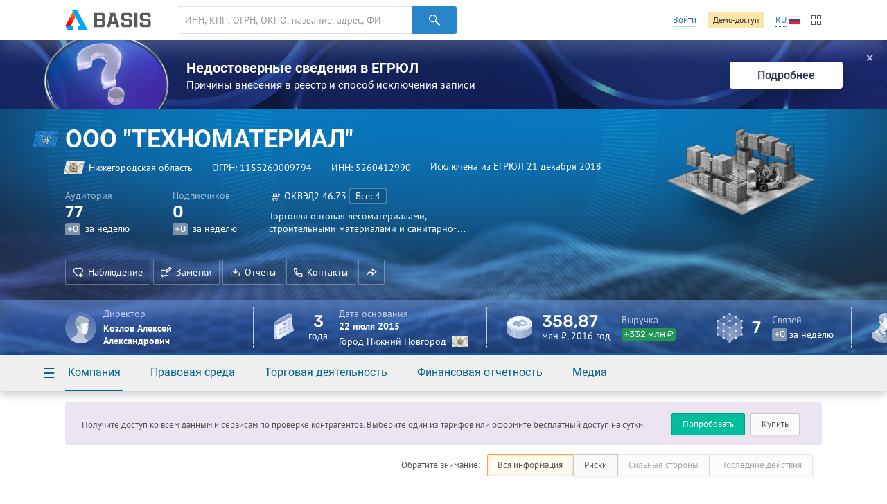

--- FILE ---
content_type: text/html; charset=utf-8
request_url: https://basis.myseldon.com/ru/companies/getshortevents?id=1155260009794&_=1767238534421
body_size: 1175
content:
    <div class="dashboard-events card-notice ">
        <header class="dashboard-events--header">
            <h1>
                    <a href="/ru/company/1155260009794/timeline" class="-text-link- service-btn-parent">События</a>
            </h1>
            <nav class="card-section-title--nav -hidden-">
                <button data-tab="#events-tab-1" data-tab-group="events" class="btn-label -light-blue- tab-toggle active">Деятельность</button>
                <button data-tab="#events-tab-2" data-tab-group="events" class="btn-label -light-blue- tab-toggle">Новости</button>
            </nav>
        </header>
        <div data-tab-group="events" id="events-tab-1" class="tab active">
            <div class="dashboard-events--list -animate-after-load-">
                            <div class="dashboard-event">
                                <time>31 марта 2019</time>
                                <span class="dashboard-event--type -text-finance-">Финансы</span>
                                <h2 class="dashboard-event--title">
                                    Завершено 2 исполнительных производства
                                </h2>
                                <p>
                                    Завершено исполнительное производство № <a href='#' class='service-btn-parent' data-modal={html}#modal-reg-open data-width=780px>▒▒▒▒▒▒▒▒▒▒▒▒▒▒▒▒▒</a> на сумму ▒▒▒▒▒▒▒▒ ₽ (▒▒▒▒▒▒▒▒▒ ▒▒▒▒▒▒▒ ▒ ▒▒▒▒▒▒▒ ▒▒▒▒▒▒▒ ▒▒▒▒)
                                </p>
                            </div>
                            <div class="dashboard-event">
                                <time>21 декабря 2018</time>
                                <span class="dashboard-event--type -text-activity-">Деятельность</span>
                                <h2 class="dashboard-event--title">
                                    Изменение статуса
                                </h2>
                                <p>
                                    Статус организации "Принято решение о предстоящем исключении недействующего ЮЛ из ЕГРЮЛ" изменился на "Исключение из ЕГРЮЛ недействующего юридического лица"
                                </p>
                            </div>
                            <div class="dashboard-event">
                                <time>10 сентября 2018</time>
                                <span class="dashboard-event--type -text-finance-">Финансы</span>
                                <h2 class="dashboard-event--title">
                                    Начато 2 исполнительных производства
                                </h2>
                                <p>
                                    Начато исполнительное производство № <a href='#' class='service-btn-parent' data-modal={html}#modal-reg-open data-width=780px>▒▒▒▒▒▒▒▒▒▒▒▒▒▒▒▒▒</a> на сумму ▒▒▒▒▒▒▒▒ ₽ (▒▒▒▒▒▒▒▒▒ ▒▒▒▒▒▒▒ ▒ ▒▒▒▒▒▒▒ ▒▒▒▒▒▒▒ ▒▒▒▒)
                                </p>
                            </div>
                            <div class="dashboard-event">
                                <time>5 сентября 2018</time>
                                <span class="dashboard-event--type -text-activity-">Деятельность</span>
                                <h2 class="dashboard-event--title">
                                    Изменение статуса
                                </h2>
                                <p>
                                    Статус организации "Действующее" изменился на "Принято решение о предстоящем исключении недействующего ЮЛ из ЕГРЮЛ"
                                </p>
                            </div>
                            <div class="dashboard-event">
                                <time>13 января 2018</time>
                                <span class="dashboard-event--type -text-finance-">Финансы</span>
                                <h2 class="dashboard-event--title">
                                    Завершено исполнительное производство
                                </h2>
                                <p>
                                    Завершено исполнительное производство № <a href='#' class='service-btn-parent' data-modal={html}#modal-reg-open data-width=780px>▒▒▒▒▒▒▒▒▒▒▒▒▒▒▒▒▒▒</a> на сумму ▒▒▒▒▒▒▒ ₽ (▒▒▒▒ ▒▒▒ ▒▒▒▒▒▒ ▒ ▒▒▒▒▒)
                                </p>
                            </div>
            </div>
        </div>
        <div data-tab-group="events" id="events-tab-2" class="tab">
            <div class="dashboard-events--list -animate-after-load-">
            </div>
        </div>
    </div>


--- FILE ---
content_type: text/css
request_url: https://basis.myseldon.com/content/fonts/robotoslab/init.css
body_size: 509
content:
/* roboto-slab-400 - latin, latin-ext, cyrillic, cyrillic-ext */
@font-face {
  font-family: 'Roboto Slab';
  font-style: normal;
  font-weight: 400;
  src: url('./roboto-slab-v24-400.eot'); /* IE9 Compat Modes */
  src: local(''),
       url('./roboto-slab-v24-400.eot?#iefix') format('embedded-opentype'), /* IE6-IE8 */
       url('./roboto-slab-v24-400.woff2') format('woff2'), /* Super Modern Browsers */
       url('./roboto-slab-v24-400.woff') format('woff'), /* Modern Browsers */
       url('./roboto-slab-v24-400.ttf') format('truetype'), /* Safari, Android, iOS */
       url('./roboto-slab-v24-400.svg#RobotoSlab') format('svg'); /* Legacy iOS */
}
/* roboto-slab-500 - latin, latin-ext, cyrillic, cyrillic-ext */
@font-face {
  font-family: 'Roboto Slab';
  font-style: normal;
  font-weight: 500;
  src: url('./roboto-slab-v24-500.eot'); /* IE9 Compat Modes */
  src: local(''),
       url('./roboto-slab-v24-500.eot?#iefix') format('embedded-opentype'), /* IE6-IE8 */
       url('./roboto-slab-v24-500.woff2') format('woff2'), /* Super Modern Browsers */
       url('./roboto-slab-v24-500.woff') format('woff'), /* Modern Browsers */
       url('./roboto-slab-v24-500.ttf') format('truetype'), /* Safari, Android, iOS */
       url('./roboto-slab-v24-500.svg#RobotoSlab') format('svg'); /* Legacy iOS */
}
/* roboto-slab-700 - latin, latin-ext, cyrillic, cyrillic-ext */
@font-face {
  font-family: 'Roboto Slab';
  font-style: normal;
  font-weight: 700;
  src: url('./roboto-slab-v24-700.eot'); /* IE9 Compat Modes */
  src: local(''),
       url('./roboto-slab-v24-700.eot?#iefix') format('embedded-opentype'), /* IE6-IE8 */
       url('./roboto-slab-v24-700.woff2') format('woff2'), /* Super Modern Browsers */
       url('./roboto-slab-v24-700.woff') format('woff'), /* Modern Browsers */
       url('./roboto-slab-v24-700.ttf') format('truetype'), /* Safari, Android, iOS */
       url('./roboto-slab-v24-700.svg#RobotoSlab') format('svg'); /* Legacy iOS */
}

--- FILE ---
content_type: text/css
request_url: https://basis.myseldon.com/content/fonts/montserrat/init.css
body_size: 476
content:
/* montserrat-400 - latin, latin-ext, cyrillic, cyrillic-ext */
@font-face {
  font-family: 'Montserrat';
  font-style: normal;
  font-weight: 400;
  src: url('./montserrat-v25-400.eot'); /* IE9 Compat Modes */
  src: local(''),
       url('./montserrat-v25-400.eot?#iefix') format('embedded-opentype'), /* IE6-IE8 */
       url('./montserrat-v25-400.woff2') format('woff2'), /* Super Modern Browsers */
       url('./montserrat-v25-400.woff') format('woff'), /* Modern Browsers */
       url('./montserrat-v25-400.ttf') format('truetype'), /* Safari, Android, iOS */
       url('./montserrat-v25-400.svg#Montserrat') format('svg'); /* Legacy iOS */
}
/* montserrat-500 - latin, latin-ext, cyrillic, cyrillic-ext */
@font-face {
  font-family: 'Montserrat';
  font-style: normal;
  font-weight: 500;
  src: url('./montserrat-v25-500.eot'); /* IE9 Compat Modes */
  src: local(''),
       url('./montserrat-v25-500.eot?#iefix') format('embedded-opentype'), /* IE6-IE8 */
       url('./montserrat-v25-500.woff2') format('woff2'), /* Super Modern Browsers */
       url('./montserrat-v25-500.woff') format('woff'), /* Modern Browsers */
       url('./montserrat-v25-500.ttf') format('truetype'), /* Safari, Android, iOS */
       url('./montserrat-v25-500.svg#Montserrat') format('svg'); /* Legacy iOS */
}

--- FILE ---
content_type: text/css
request_url: https://basis.myseldon.com/content/css/pdf/viewer.css?v=637471583560000000
body_size: 6838
content:







.hidden {
  display: none !important;
}
[hidden] {
  display: none !important;
}

#viewerContainer:-webkit-full-screen {
  top: 0px;
  border-top: 2px solid transparent;
  background-color: #000;
  width: 100%;
  height: 100%;
  overflow: hidden;
  cursor: none;
}

#viewerContainer:-moz-full-screen {
  top: 0px;
  border-top: 2px solid transparent;
  background-color: #000;
  width: 100%;
  height: 100%;
  overflow: hidden;
  cursor: none;
}

#viewerContainer:-ms-fullscreen {
  top: 0px !important;
  border-top: 2px solid transparent;
  width: 100%;
  height: 100%;
  overflow: hidden !important;
  cursor: none;
}

#viewerContainer:-ms-fullscreen::-ms-backdrop {
  background-color: #000;
}

#viewerContainer:fullscreen {
  top: 0px;
  border-top: 2px solid transparent;
  background-color: #000;
  width: 100%;
  height: 100%;
  overflow: hidden;
  cursor: none;
}

:-webkit-full-screen .page {
  margin-bottom: 100%;
  border: 0;
}

:-moz-full-screen .page {
  margin-bottom: 100%;
  border: 0;
}

:-ms-fullscreen .page {
  margin-bottom: 100% !important;
  border: 0;
}

:fullscreen .page {
  margin-bottom: 100%;
  border: 0;
}

:-webkit-full-screen a:not(.internalLink) {
  display: none;
}

:-moz-full-screen a:not(.internalLink) {
  display: none;
}

:-ms-fullscreen a:not(.internalLink) {
  display: none !important;
}

:fullscreen a:not(.internalLink) {
  display: none;
}

:-webkit-full-screen .textLayer > div {
  cursor: none;
}

:-moz-full-screen .textLayer > div {
  cursor: none;
}

:fullscreen .textLayer > div {
  cursor: none;
}

#viewerContainer.presentationControls,
#viewerContainer.presentationControls .textLayer > div {
  cursor: default;
}

/* outer/inner center provides horizontal center */
.outerCenter {
  pointer-events: none;
  position: relative;
}
.outerCenter {
  float: right;
  right: 50%;
}

.innerCenter {
  pointer-events: auto;
  position: relative;
}
.innerCenter {
  float: right;
  right: -50%;
}
html[dir='rtl'] .innerCenter {
  float: left;
  left: -50%;
}

#outerContainer {
  width: 100%;
  height: 100%;
}

#sidebarContainer {
  position: absolute;
  top: 0;
  bottom: 0;
  width: 200px;
  visibility: hidden;
  -webkit-transition-duration: 200ms;
  -webkit-transition-timing-function: ease;
  transition-duration: 200ms;
  transition-timing-function: ease;

}
html #sidebarContainer {
  -webkit-transition-property: left;
  transition-property: left;
  left: -200px;
}

#outerContainer.sidebarMoving > #sidebarContainer,
#outerContainer.sidebarOpen > #sidebarContainer {
  visibility: visible;
}
html #outerContainer.sidebarOpen > #sidebarContainer {
  left: 0px;
}
html[dir='rtl'] #outerContainer.sidebarOpen > #sidebarContainer {
  right: 0px;
}

#mainContainer {
  position: absolute;
  top: 0;
  right: 0;
  bottom: 0;
  left: 0;
  min-width: 320px;
  -webkit-transition-duration: 200ms;
  -webkit-transition-timing-function: ease;
  transition-duration: 200ms;
  transition-timing-function: ease;
}
html #outerContainer.sidebarOpen > #mainContainer {
  -webkit-transition-property: left;
  transition-property: left;
  left: 200px;
}
html[dir='rtl'] #outerContainer.sidebarOpen > #mainContainer {
  -webkit-transition-property: right;
  transition-property: right;
  right: 200px;
}

#sidebarContent {
  top: 32px;
  bottom: 0;
  overflow: auto;
  -webkit-overflow-scrolling: touch;
  position: absolute;
  width: 200px;
  
}
html #sidebarContent {
  left: 0;
  
}


#viewerContainer {
  -webkit-overflow-scrolling: touch;
  position: relative;

  outline: none;
  height: 80%;
    width: 100%;
    box-sizing: border-box;
    -moz-box-sizing: border-box;
}

#viewerContainer #viewer {
    padding-bottom: 15px;
    box-sizing: border-box;
    -moz-box-sizing: border-box;
}


.toolbar {
  position: relative;
  left: 0;
  right: 0;
  z-index: 9999;
  cursor: default;
  margin: 10px 20px 0 0;
}

#toolbarContainer {
  width: 100%;
}

#toolbarSidebar {
  width: 200px;
  height: 32px;
}


#toolbarContainer, .findbar, .secondaryToolbar {
  position: relative;
  height: 32px;
}


#toolbarViewer {
  height: 32px;
}

#loadingBar {
  position: relative;
  width: 100%;
  height: 6px;
}

#loadingBar .progress {
  position: absolute;
  top: 0;
  left: 0;
  width: 0%;
  height: 100%;
  background-color: #ddd;
  overflow: hidden;
  -webkit-transition: width 200ms;
  transition: width 200ms;
}

@-webkit-keyframes progressIndeterminate {
  0% { left: 0%; }
  50% { left: 100%; }
  100% { left: 100%; }
}

@keyframes progressIndeterminate {
  0% { left: 0%; }
  50% { left: 100%; }
  100% { left: 100%; }
}

#loadingBar .progress.indeterminate {
  background-color: #999;
  -webkit-transition: none;
  transition: none;
}


#findInput[data-status="pending"] {
  background-image: url('../../img/pdf/loading-small.png');
  background-repeat: no-repeat;
  background-position: right;
}

.secondaryToolbar {
  padding: 6px;
  height: auto;
  z-index: 30000;
}
html .secondaryToolbar {
  right: 4px;
}
html .secondaryToolbar {
  left: 4px;
}

#secondaryToolbarButtonContainer {
  max-width: 200px;
  max-height: 400px;
  overflow-y: auto;
  -webkit-overflow-scrolling: touch;
  margin-bottom: -4px;
}

.doorHanger,
.doorHangerRight {
  border: 1px solid hsla(0,0%,0%,.5);
  border-radius: 2px;
  box-shadow: 0 1px 4px rgba(0, 0, 0, 0.3);
}
.doorHanger:after, .doorHanger:before,
.doorHangerRight:after, .doorHangerRight:before {
  bottom: 100%;
  border: solid transparent;
  content: " ";
  height: 0;
  width: 0;
  position: absolute;
  pointer-events: none;
}
.doorHanger:after,
.doorHangerRight:after {
  border-bottom-color: hsla(0,0%,32%,.99);
  border-width: 8px;
}
.doorHanger:before,
.doorHangerRight:before {
  border-bottom-color: hsla(0,0%,0%,.5);
  border-width: 9px;
}

html .doorHanger:after,
html .doorHangerRight:after {
  left: 13px;
  margin-left: -8px;
}

html .doorHanger:before,
html[dir='rtl'] .doorHangerRight:before {
  left: 13px;
  margin-left: -9px;
}

html[dir='rtl'] .doorHanger:after,
html .doorHangerRight:after {
  right: 13px;
  margin-right: -8px;
}

html[dir='rtl'] .doorHanger:before,
html .doorHangerRight:before {
  right: 13px;
  margin-right: -9px;
}

#findMsg {
  font-style: italic;
  color: #A6B7D0;
}

.notFound {
  background-color: rgb(255, 137, 153);
}

/*html #toolbarViewerLeft {
  margin-left: -1px;
}

html[dir='rtl'] #toolbarViewerRight {
  margin-right: -1px;
}*/

#toolbarViewerLeft {
    float: left;
    margin-left: 15px;
}

#toolbarViewerRight {
    float: right;
}

#toolbarViewerRight .btn {
    padding: 0 8px;
}

#toolbarViewerRight .btn [class^="icon"] {
    position: relative;
    top: 2px;
}

html #toolbarViewerLeft > *,
html #toolbarViewerMiddle > *,
html #toolbarViewerRight > *,
html .findbar > * {
  position: relative;
  float: left;
}
html[dir='rtl'] #toolbarViewerLeft > *,
html[dir='rtl'] #toolbarViewerMiddle > *,
html[dir='rtl'] #toolbarViewerRight > *,
html[dir='rtl'] .findbar > * {
  position: relative;
  float: right;
}

html .splitToolbarButton {
  margin: 3px 2px 4px 0;
  display: inline-block;
}
html[dir='rtl'] .splitToolbarButton {
  margin: 3px 0 4px 2px;
  display: inline-block;
}
html .splitToolbarButton > .toolbarButton {
  border-radius: 0;
  float: left;
}
html[dir='rtl'] .splitToolbarButton > .toolbarButton {
  border-radius: 0;
  float: right;
}

.toolbarButton,
.secondaryToolbarButton {
  border: 0 none;
  background-color: rgba(0, 0, 0, 0);
  width: 32px;
  height: 25px;
}

.toolbarButton > span {
  display: inline-block;
  width: 0;
  height: 0;
  overflow: hidden;
}

.toolbarButton[disabled],
.secondaryToolbarButton[disabled] {
  opacity: .5;
}

.toolbarButton.group {
  margin-right: 0;
}

.splitToolbarButton.toggled .toolbarButton {
  margin: 0;
}

.splitToolbarButton:hover > .toolbarButton,
.splitToolbarButton:focus > .toolbarButton,
.splitToolbarButton.toggled > .toolbarButton,
.toolbarButton.textButton {
  background-color: hsla(0,0%,0%,.12);
  background-image: linear-gradient(hsla(0,0%,100%,.05), hsla(0,0%,100%,0));
  background-clip: padding-box;
  border: 1px solid hsla(0,0%,0%,.35);
  border-color: hsla(0,0%,0%,.32) hsla(0,0%,0%,.38) hsla(0,0%,0%,.42);
  box-shadow: 0 1px 0 hsla(0,0%,100%,.05) inset,
              0 0 1px hsla(0,0%,100%,.15) inset,
              0 1px 0 hsla(0,0%,100%,.05);
  -webkit-transition-property: background-color, border-color, box-shadow;
  -webkit-transition-duration: 150ms;
  -webkit-transition-timing-function: ease;
  transition-property: background-color, border-color, box-shadow;
  transition-duration: 150ms;
  transition-timing-function: ease;

}
.splitToolbarButton > .toolbarButton:hover,
.splitToolbarButton > .toolbarButton:focus,
.dropdownToolbarButton:hover,
.overlayButton:hover,
.toolbarButton.textButton:hover,
.toolbarButton.textButton:focus {
  background-color: hsla(0,0%,0%,.2);
  box-shadow: 0 1px 0 hsla(0,0%,100%,.05) inset,
              0 0 1px hsla(0,0%,100%,.15) inset,
              0 0 1px hsla(0,0%,0%,.05);
  z-index: 199;
}
.splitToolbarButton > .toolbarButton {
  position: relative;
}
html .splitToolbarButton > .toolbarButton:first-child,
html[dir='rtl'] .splitToolbarButton > .toolbarButton:last-child {
  position: relative;
  margin: 0;
  margin-right: -1px;
  border-top-left-radius: 2px;
  border-bottom-left-radius: 2px;
  border-right-color: transparent;
}
html .splitToolbarButton > .toolbarButton:last-child,
html .splitToolbarButton > .toolbarButton:first-child {
  position: relative;
  margin: 0;
  margin-left: -1px;
  border-top-right-radius: 2px;
  border-bottom-right-radius: 2px;
  border-left-color: transparent;
}
.splitToolbarButtonSeparator {
  padding: 8px 0;
  width: 1px;
  background-color: hsla(0,0%,0%,.5);
  z-index: 99;
  box-shadow: 0 0 0 1px hsla(0,0%,100%,.08);
  display: inline-block;
  margin: 5px 0;
}
html .splitToolbarButtonSeparator {
  float: left;
}
html[dir='rtl'] .splitToolbarButtonSeparator {
  float: right;
}
.splitToolbarButton:hover > .splitToolbarButtonSeparator,
.splitToolbarButton.toggled > .splitToolbarButtonSeparator {
  padding: 12px 0;
  margin: 1px 0;
  box-shadow: 0 0 0 1px hsla(0,0%,100%,.03);
  -webkit-transition-property: padding;
  -webkit-transition-duration: 10ms;
  -webkit-transition-timing-function: ease;
  transition-property: padding;
  transition-duration: 10ms;
  transition-timing-function: ease;
}

.toolbarButton,
.dropdownToolbarButton,
.overlayButton,
.secondaryToolbarButton {
  min-width: 16px;
  padding: 2px 6px 0;
  border: 1px solid transparent;
  border-radius: 2px;
  color: hsla(0,0%,100%,.8);
  font-size: 12px;
  line-height: 14px;
  -webkit-user-select: none;
  -moz-user-select: none;
  -ms-user-select: none;
  /* Opera does not support user-select, use <... unselectable="on"> instead */
  cursor: default;
  -webkit-transition-property: background-color, border-color, box-shadow;
  -webkit-transition-duration: 150ms;
  -webkit-transition-timing-function: ease;
  transition-property: background-color, border-color, box-shadow;
  transition-duration: 150ms;
  transition-timing-function: ease;
}

html .toolbarButton,
html .overlayButton,
html .dropdownToolbarButton {
  margin: 3px 2px 4px 0;
}
html[dir='rtl'] .toolbarButton,
html[dir='rtl'] .overlayButton,
html[dir='rtl'] .dropdownToolbarButton {
  margin: 3px 0 4px 2px;
}

.toolbarButton:hover,
.toolbarButton:focus,
.dropdownToolbarButton,
.overlayButton,
.secondaryToolbarButton:hover,
.secondaryToolbarButton:focus {
  background-color: hsla(0,0%,0%,.12);
  background-image: linear-gradient(hsla(0,0%,100%,.05), hsla(0,0%,100%,0));
  background-clip: padding-box;
  border: 1px solid hsla(0,0%,0%,.35);
  border-color: hsla(0,0%,0%,.32) hsla(0,0%,0%,.38) hsla(0,0%,0%,.42);
  box-shadow: 0 1px 0 hsla(0,0%,100%,.05) inset,
              0 0 1px hsla(0,0%,100%,.15) inset,
              0 1px 0 hsla(0,0%,100%,.05);
}

.toolbarButton:hover:active,
.overlayButton:hover:active,
.dropdownToolbarButton:hover:active,
.secondaryToolbarButton:hover:active {
  background-color: hsla(0,0%,0%,.2);
  background-image: linear-gradient(hsla(0,0%,100%,.05), hsla(0,0%,100%,0));
  border-color: hsla(0,0%,0%,.35) hsla(0,0%,0%,.4) hsla(0,0%,0%,.45);
  box-shadow: 0 1px 1px hsla(0,0%,0%,.1) inset,
              0 0 1px hsla(0,0%,0%,.2) inset,
              0 1px 0 hsla(0,0%,100%,.05);
  -webkit-transition-property: background-color, border-color, box-shadow;
  -webkit-transition-duration: 10ms;
  -webkit-transition-timing-function: linear;
  transition-property: background-color, border-color, box-shadow;
  transition-duration: 10ms;
  transition-timing-function: linear;
}

.toolbarButton.toggled,
.splitToolbarButton.toggled > .toolbarButton.toggled,
.secondaryToolbarButton.toggled {
  background-color: hsla(0,0%,0%,.3);
  background-image: linear-gradient(hsla(0,0%,100%,.05), hsla(0,0%,100%,0));
  border-color: hsla(0,0%,0%,.4) hsla(0,0%,0%,.45) hsla(0,0%,0%,.5);
  box-shadow: 0 1px 1px hsla(0,0%,0%,.1) inset,
              0 0 1px hsla(0,0%,0%,.2) inset,
              0 1px 0 hsla(0,0%,100%,.05);
  -webkit-transition-property: background-color, border-color, box-shadow;
  -webkit-transition-duration: 10ms;
  -webkit-transition-timing-function: linear;
  transition-property: background-color, border-color, box-shadow;
  transition-duration: 10ms;
  transition-timing-function: linear;
}

.toolbarButton.toggled:hover:active,
.splitToolbarButton.toggled > .toolbarButton.toggled:hover:active,
.secondaryToolbarButton.toggled:hover:active {
  background-color: hsla(0,0%,0%,.4);
  border-color: hsla(0,0%,0%,.4) hsla(0,0%,0%,.5) hsla(0,0%,0%,.55);
  box-shadow: 0 1px 1px hsla(0,0%,0%,.2) inset,
              0 0 1px hsla(0,0%,0%,.3) inset,
              0 1px 0 hsla(0,0%,100%,.05);
}

.dropdownToolbarButton {
  width: 120px;
  max-width: 120px;
  padding: 3px 2px 2px;
  overflow: hidden;
  background: url('../../img/pdf/toolbarButton-menuArrows.png') no-repeat;
}
html .dropdownToolbarButton {
  background-position: 95%;
}
html[dir='rtl'] .dropdownToolbarButton {
  background-position: 5%;
}

.dropdownToolbarButton > select {
  -webkit-appearance: none;
  -moz-appearance: none; /* in the future this might matter, see bugzilla bug #649849 */
  min-width: 140px;
  font-size: 12px;
  color: hsl(0,0%,95%);
  margin: 0;
  padding: 0;
  border: none;
  background: rgba(0,0,0,0); /* Opera does not support 'transparent' <select> background */
}

.dropdownToolbarButton > select > option {
  background: hsl(0,0%,24%);
}

.overlayButton {
  margin: 3px 2px 4px 5px !important;
  line-height: 16px;
  padding: 2px 6px 3px 6px;
}

#customScaleOption {
  display: none;
}

#pageWidthOption {
  border-bottom: 1px rgba(255, 255, 255, .5) solid;
}

html .splitToolbarButton:first-child,
html .toolbarButton:first-child,
html .splitToolbarButton:last-child,
html .toolbarButton:last-child {
  margin-left: 4px;
}
html .splitToolbarButton:last-child,
html .toolbarButton:last-child,
html[dir='rtl'] .splitToolbarButton:first-child,
html[dir='rtl'] .toolbarButton:first-child {
  margin-right: 4px;
}

.toolbarButtonSpacer {
  width: 30px;
  display: inline-block;
  height: 1px;
}

.toolbarButtonFlexibleSpacer {
  -webkit-box-flex: 1;
  -moz-box-flex: 1;
  min-width: 30px;
}

html #findPrevious {
  margin-left: 3px;
}
html #findNext {
  margin-right: 3px;
}

html[dir='rtl'] #findPrevious {
  margin-right: 3px;
}
html[dir='rtl'] #findNext {
  margin-left: 3px;
}

.toolbarButton::before,
.secondaryToolbarButton::before {
  /* All matching images have a size of 16x16
   * All relevant containers have a size of 32x25 */
  position: absolute;
  display: inline-block;
  top: 4px;
  left: 7px;
}

html[dir="ltr"] .secondaryToolbarButton::before {
  left: 4px;
}
html[dir="rtl"] .secondaryToolbarButton::before {
  right: 4px;
}

html  .toolbarButton#sidebarToggle::before {
  content: url('../../img/pdf/toolbarButton-sidebarToggle.png');
}
html[dir='rtl'] .toolbarButton#sidebarToggle::before {
  content: url('../../img/pdf/toolbarButton-sidebarToggle-rtl.png');
}

html .toolbarButton#secondaryToolbarToggle::before {
  content: url('../../img/pdf/toolbarButton-secondaryToolbarToggle.png');
}
html[dir='rtl'] .toolbarButton#secondaryToolbarToggle::before {
  content: url('../../img/pdf/toolbarButton-secondaryToolbarToggle-rtl.png');
}

html .toolbarButton.findPrevious::before {
  content: url('../../img/pdf/findbarButton-previous.png');
}
html[dir='rtl'] .toolbarButton.findPrevious::before {
  content: url('../../img/pdf/findbarButton-previous-rtl.png');
}

html .toolbarButton.findNext::before {
  content: url('../../img/pdf/findbarButton-next.png');
}
html[dir='rtl'] .toolbarButton.findNext::before {
  content: url('../../img/pdf/findbarButton-next-rtl.png');
}

html .toolbarButton.pageUp::before {
  content: url('../../img/pdf/toolbarButton-pageUp.png');
}
html[dir='rtl'] .toolbarButton.pageUp::before {
  content: url('../../img/pdf/toolbarButton-pageUp-rtl.png');
}

html .toolbarButton.pageDown::before {
  content: url('../../img/pdf/toolbarButton-pageDown.png');
}
html[dir='rtl'] .toolbarButton.pageDown::before {
  content: url('../../img/pdf/toolbarButton-pageDown-rtl.png');
}

.toolbarButton.zoomOut::before {
  content: url('../../img/pdf/toolbarButton-zoomOut.png');
}

.toolbarButton.zoomIn::before {
  content: url('../../img/pdf/toolbarButton-zoomIn.png');
}

.toolbarButton.presentationMode::before,
.secondaryToolbarButton.presentationMode::before {
  content: url('../../img/pdf/toolbarButton-presentationMode.png');
}

.toolbarButton.print::before,
.secondaryToolbarButton.print::before {
  content: url('../../img/pdf/toolbarButton-print.png');
}

.toolbarButton.openFile::before,
.secondaryToolbarButton.openFile::before {
  content: url('../../img/pdf/toolbarButton-openFile.png');
}

.toolbarButton.download::before,
.secondaryToolbarButton.download::before {
  content: url('../../img/pdf/toolbarButton-download.png');
}

.toolbarButton.bookmark,
.secondaryToolbarButton.bookmark {
  -webkit-box-sizing: border-box;
  -moz-box-sizing: border-box;
  box-sizing: border-box;
  outline: none;
  padding-top: 4px;
  text-decoration: none;
}
.secondaryToolbarButton.bookmark {
  padding-top: 5px;
}

.bookmark[href='#'] {
  opacity: .5;
  pointer-events: none;
}

.toolbarButton.bookmark::before,
.secondaryToolbarButton.bookmark::before {
  content: url('../../img/pdf/toolbarButton-bookmark.png');
}

#viewThumbnail.toolbarButton::before {
  content: url('../../img/pdf/toolbarButton-viewThumbnail.png');
}

html[dir="ltr"] #viewOutline.toolbarButton::before {
  content: url('../../img/pdf/toolbarButton-viewOutline.png');
}
html[dir="rtl"] #viewOutline.toolbarButton::before {
  content: url('../../img/pdf/toolbarButton-viewOutline-rtl.png');
}

#viewAttachments.toolbarButton::before {
  content: url('../../img/pdf/toolbarButton-viewAttachments.png');
}

#viewFind.toolbarButton::before {
  content: url('../../img/pdf/toolbarButton-search.png');
}

.secondaryToolbarButton {
  position: relative;
  margin: 0 0 4px 0;
  padding: 3px 0 1px 0;
  height: auto;
  min-height: 25px;
  width: auto;
  min-width: 100%;
  white-space: normal;
}
html[dir="ltr"] .secondaryToolbarButton {
  padding-left: 24px;
  text-align: left;
}
html[dir="rtl"] .secondaryToolbarButton {
  padding-right: 24px;
  text-align: right;
}
html[dir="ltr"] .secondaryToolbarButton.bookmark {
  padding-left: 27px;
}
html[dir="rtl"] .secondaryToolbarButton.bookmark {
  padding-right: 27px;
}

html[dir="ltr"] .secondaryToolbarButton > span {
  padding-right: 4px;
}
html[dir="rtl"] .secondaryToolbarButton > span {
  padding-left: 4px;
}

.secondaryToolbarButton.firstPage::before {
  content: url('../../img/pdf/secondaryToolbarButton-firstPage.png');
}

.secondaryToolbarButton.lastPage::before {
  content: url('../../img/pdf/secondaryToolbarButton-lastPage.png');
}

.secondaryToolbarButton.rotateCcw::before {
  content: url('../../img/pdf/secondaryToolbarButton-rotateCcw.png');
}

.secondaryToolbarButton.rotateCw::before {
  content: url('../../img/pdf/secondaryToolbarButton-rotateCw.png');
}

.secondaryToolbarButton.handTool::before {
  content: url('../../img/pdf/secondaryToolbarButton-handTool.png');
}

.secondaryToolbarButton.documentProperties::before {
  content: url('../../img/pdf/secondaryToolbarButton-documentProperties.png');
}

.verticalToolbarSeparator {
  display: block;
  padding: 8px 0;
  margin: 8px 4px;
  width: 1px;
  background-color: hsla(0,0%,0%,.5);
  box-shadow: 0 0 0 1px hsla(0,0%,100%,.08);
}
html .verticalToolbarSeparator {
  margin-left: 2px;
}
html[dir='rtl'] .verticalToolbarSeparator {
  margin-right: 2px;
}

.horizontalToolbarSeparator {
  display: block; 
  margin: 0 0 4px 0;
  height: 1px;
  width: 100%;
  background-color: hsla(0,0%,0%,.5);
  box-shadow: 0 0 0 1px hsla(0,0%,100%,.08);
}

.toolbarField {
  padding: 3px 6px;
  margin: 4px 0 4px 0;
  border: 1px solid transparent;
  border-radius: 2px;
  background-color: hsla(0,0%,100%,.09);
  background-image: linear-gradient(hsla(0,0%,100%,.05), hsla(0,0%,100%,0));
  background-clip: padding-box;
  border: 1px solid hsla(0,0%,0%,.35);
  border-color: hsla(0,0%,0%,.32) hsla(0,0%,0%,.38) hsla(0,0%,0%,.42);
  box-shadow: 0 1px 0 hsla(0,0%,0%,.05) inset,
              0 1px 0 hsla(0,0%,100%,.05);
  color: hsl(0,0%,95%);
  font-size: 12px;
  line-height: 14px;
  outline-style: none;
  transition-property: background-color, border-color, box-shadow;
  transition-duration: 150ms;
  transition-timing-function: ease;
}

.toolbarField[type=checkbox] {
  display: inline-block;
  margin: 8px 0px;
}

.toolbarField.pageNumber {
  -moz-appearance: textfield; /* hides the spinner in moz */
  min-width: 16px;
  text-align: right;
  width: 40px;
}

.toolbarField.pageNumber::-webkit-inner-spin-button,
.toolbarField.pageNumber::-webkit-outer-spin-button {
    -webkit-appearance: none;
    margin: 0;
}

.toolbarField:hover {
  background-color: hsla(0,0%,100%,.11);
  border-color: hsla(0,0%,0%,.4) hsla(0,0%,0%,.43) hsla(0,0%,0%,.45);
}

.toolbarField:focus {
  background-color: hsla(0,0%,100%,.15);
  border-color: hsla(204,100%,65%,.8) hsla(204,100%,65%,.85) hsla(204,100%,65%,.9);
}

.toolbarLabel {
  min-width: 16px;
  padding: 3px 6px 3px 2px;
  margin: 4px 2px 4px 0;
  border: 1px solid transparent;
  border-radius: 2px;
  color: #999;
  font-size: 12px;
  line-height: 14px;
  text-align: left;
  -webkit-user-select: none;
  -moz-user-select: none;
  cursor: default;
}

#thumbnailView {
  position: absolute;
  width: 120px;
  top: 0;
  bottom: 0;
  padding: 10px 40px 0;
  overflow: auto;
  -webkit-overflow-scrolling: touch;
}

.thumbnail {
  float: left;
  margin-bottom: 5px;
}

#thumbnailView > a:last-of-type > .thumbnail {
  margin-bottom: 10px;
}

.thumbnail:not([data-loaded]) {
  border: 1px dashed rgba(255, 255, 255, 0.5);
  margin-bottom: 10px;
}

.thumbnailImage {
  transition-duration: 150ms;
  border: 1px solid transparent;
  box-shadow: 0 0 0 1px rgba(0, 0, 0, 0.5), 0 2px 8px rgba(0, 0, 0, 0.3);
  opacity: 0.8;
  z-index: 99;
}

.thumbnailSelectionRing {
  border-radius: 2px;
  padding: 7px;
  transition-duration: 150ms;
}

a:focus > .thumbnail > .thumbnailSelectionRing > .thumbnailImage,
.thumbnail:hover > .thumbnailSelectionRing > .thumbnailImage {
  opacity: .9;
}

a:focus > .thumbnail > .thumbnailSelectionRing,
.thumbnail:hover > .thumbnailSelectionRing {
  background-color: hsla(0,0%,100%,.15);
  background-image: linear-gradient(hsla(0,0%,100%,.05), hsla(0,0%,100%,0));
  background-clip: padding-box;
  box-shadow: 0 1px 0 hsla(0,0%,100%,.05) inset,
              0 0 1px hsla(0,0%,100%,.2) inset,
              0 0 1px hsla(0,0%,0%,.2);
  color: hsla(0,0%,100%,.9);
}

.thumbnail.selected > .thumbnailSelectionRing > .thumbnailImage {
  box-shadow: 0 0 0 1px hsla(0,0%,0%,.5);
  opacity: 1;
}

.thumbnail.selected > .thumbnailSelectionRing {
  background-color: hsla(0,0%,100%,.3);
  background-image: linear-gradient(hsla(0,0%,100%,.05), hsla(0,0%,100%,0));
  background-clip: padding-box;
  box-shadow: 0 1px 0 hsla(0,0%,100%,.05) inset,
              0 0 1px hsla(0,0%,100%,.1) inset,
              0 0 1px hsla(0,0%,0%,.2);
  color: hsla(0,0%,100%,1);
}

#outlineView,
#attachmentsView {
  position: absolute;
  width: 192px;
  top: 0;
  bottom: 0;
  padding: 4px 4px 0;
  overflow: auto;
  -webkit-overflow-scrolling: touch;
  -webkit-user-select: none;
  -moz-user-select: none;
}

html .outlineItem > .outlineItems {
  margin-left: 20px;
}

html[dir='rtl'] .outlineItem > .outlineItems {
  margin-right: 20px;
}

.outlineItem > a,
.attachmentsItem > a {
  text-decoration: none;
  display: inline-block;
  min-width: 95%;
  height: auto;
  margin-bottom: 1px;
  border-radius: 2px;
  color: hsla(0,0%,100%,.8);
  font-size: 13px;
  line-height: 15px;
  -moz-user-select: none;
  white-space: normal;
}

html .outlineItem > a,
html .attachmentsItem > a {
  padding: 2px 0 5px 10px;
}

html[dir='rtl'] .outlineItem > a,
html[dir='rtl'] .attachmentsItem > a {
  padding: 2px 10px 5px 0;
}

.outlineItem > a:hover,
.attachmentsItem > a:hover {
  background-color: hsla(0,0%,100%,.02);
  background-image: linear-gradient(hsla(0,0%,100%,.05), hsla(0,0%,100%,0));
  background-clip: padding-box;
  box-shadow: 0 1px 0 hsla(0,0%,100%,.05) inset,
              0 0 1px hsla(0,0%,100%,.2) inset,
              0 0 1px hsla(0,0%,0%,.2);
  color: hsla(0,0%,100%,.9);
}

.outlineItem.selected {
  background-color: hsla(0,0%,100%,.08);
  background-image: linear-gradient(hsla(0,0%,100%,.05), hsla(0,0%,100%,0));
  background-clip: padding-box;
  box-shadow: 0 1px 0 hsla(0,0%,100%,.05) inset,
              0 0 1px hsla(0,0%,100%,.1) inset,
              0 0 1px hsla(0,0%,0%,.2);
  color: hsla(0,0%,100%,1);
}

.noResults {
  font-size: 12px;
  color: hsla(0,0%,100%,.8);
  font-style: italic;
  cursor: default;
}

.canvasWrapper {
  overflow: hidden;
}

canvas {
  margin: 0;
  display: block;
}

.page {
  direction: ltr;
  width: 816px;
  height: 1056px;
  margin: 1px auto -8px auto;
  position: relative;
  overflow: visible;
  border: 9px solid transparent;
  background-clip: content-box;
  background-color: white;
}

.annotLink > a:hover {
  opacity: 0.2;
  background: #ff0;
  box-shadow: 0px 2px 10px #ff0;
}

.loadingIcon {
  position: absolute;
  display: block;
  left: 0;
  top: 0;
  right: 0;
  bottom: 0;
  background: url('../../img/pdf/loading-icon.gif') center no-repeat;
}

.textLayer {
  position: absolute;
  left: 0;
  top: 0;
  right: 0;
  bottom: 0;
  color: #000;
  font-family: sans-serif;
  overflow: hidden;
  box-shadow: 0 1px 10px rgba(0,0,0,0.25);
}

.textLayer > div {
  color: transparent;
  position: absolute;
  white-space: pre;
  cursor: text;
}

.textLayer .highlight {
  margin: -1px;
  padding: 1px;

  background-color: rgba(180, 0, 170, 0.2);
  border-radius: 4px;
}

.textLayer .highlight.begin {
  border-radius: 4px 0px 0px 4px;
}

.textLayer .highlight.end {
  border-radius: 0px 4px 4px 0px;
}

.textLayer .highlight.middle {
  border-radius: 0px;
}

.textLayer .highlight.selected {
  background-color: rgba(0, 100, 0, 0.2);
}

/* TODO: file FF bug to support ::-moz-selection:window-inactive
   so we can override the opaque grey background when the window is inactive;
   see https://bugzilla.mozilla.org/show_bug.cgi?id=706209 */
::selection { background:rgba(0,0,255,0.3); }
::-moz-selection { background:rgba(0,0,255,0.3); }

.annotationHighlight {
  position: absolute;
  border: 2px #FFFF99 solid;
}

.annotText > img {
  position: absolute;
  cursor: pointer;
}

.annotTextContentWrapper {
  position: absolute;
  width: 20em;
}

.annotTextContent {
  z-index: 200;
  float: left;
  max-width: 20em;
  background-color: #FFFF99;
  box-shadow: 0px 2px 5px #333;
  border-radius: 2px;
  padding: 0.6em;
  cursor: pointer;
}

.annotTextContent > h1 {
  font-size: 1em;
  border-bottom: 1px solid #000000;
  padding-bottom: 0.2em;
}

.annotTextContent > p {
  padding-top: 0.2em;
}

.annotLink > a {
  position: absolute;
  font-size: 1em;
  top: 0;
  left: 0;
  width: 100%;
  height: 100%;
}

#errorWrapper {
  background: none repeat scroll 0 0 #FF5555;
  color: white;
  left: 0;
  position: absolute;
  right: 0;
  z-index: 1000;
  padding: 3px;
  font-size: 0.8em;
}
.loadingInProgress #errorWrapper {
  top: 39px;
}

#errorMessageLeft {
  float: left;
}

#errorMessageRight {
  float: right;
}

#errorMoreInfo {
  background-color: #FFFFFF;
  color: black;
  padding: 3px;
  margin: 3px;
  width: 98%;
}

#overlayContainer {
  display: table;
  position: absolute;
  width: 100%;
  height: 100%;
  background-color: hsla(0,0%,0%,.2);
  z-index: 10000;
}
#overlayContainer > * {
  overflow: auto;
  -webkit-overflow-scrolling: touch;
}

#promptContainer {
  display: table-cell;
  vertical-align: middle;
  text-align: center;
}

#promptContainer > * {
  display: inline-block;
}

.prompt {
  display: table;
  padding: 15px;
  border-spacing: 4px;
  color: hsl(0,0%,85%);
  line-height: 14px;
  text-align: center;
  background-color: #474747; /* fallback */
  background-image: url('../../img/pdf/texture.png'),
                    linear-gradient(hsla(0,0%,32%,.99), hsla(0,0%,27%,.95));
  box-shadow: inset 1px 0 0 hsla(0,0%,100%,.08),
              inset 0 1px 1px hsla(0,0%,0%,.15),
              inset 0 -1px 0 hsla(0,0%,100%,.05),
              0 1px 0 hsla(0,0%,0%,.15),
              0 1px 1px hsla(0,0%,0%,.1);
}

.prompt > .row {
  display: table-row;
}

.prompt > .row > * {
  display: table-cell;
}

.prompt .toolbarField {
  margin: 5px 0;
  width: 200px;
}

.prompt .toolbarField:hover,
.prompt .toolbarField:focus {
  border-color: hsla(0,0%,0%,.32) hsla(0,0%,0%,.38) hsla(0,0%,0%,.42);
}

#documentPropertiesContainer {
  display: table-cell;
  vertical-align: middle;
  text-align: center;
}

#documentPropertiesContainer > * {
  display: inline-block;
  padding: 15px;
  border-spacing: 4px;
  max-width: 350px;
  max-height: 350px;
  color: hsl(0,0%,85%);
  font-size: 12px;
  line-height: 14px;
  text-align: left;
  cursor: default;
  background-color: #474747; /* fallback */
  background-image: url('../../img/pdf/texture.png'),
                    linear-gradient(hsla(0,0%,32%,.99), hsla(0,0%,27%,.95));
  box-shadow: inset 1px 0 0 hsla(0,0%,100%,.08),
              inset 0 1px 1px hsla(0,0%,0%,.15),
              inset 0 -1px 0 hsla(0,0%,100%,.05),
              0 1px 0 hsla(0,0%,0%,.15),
              0 1px 1px hsla(0,0%,0%,.1);
}

#documentPropertiesContainer .separator {
  display: block; 
  margin: 4px 0 4px 0;
  height: 1px;
  width: 100%;
  background-color: hsla(0,0%,0%,.5);
  box-shadow: 0 0 0 1px hsla(0,0%,100%,.08);
}

#documentPropertiesContainer .row {
  display: table-row;
}

html #documentPropertiesContainer .row > * {
  display: table-cell;
  min-width: 100px;
}

html[dir='rtl'] #documentPropertiesContainer .row > * {
  display: table-cell;
  min-width: 100px;
  text-align: right;
}

#documentPropertiesContainer .row span {
  width: 125px;
  word-wrap: break-word;
}

#documentPropertiesContainer .row p {
  max-width: 225px;
  word-wrap: break-word;
}

#documentPropertiesContainer .buttonRow {
  margin-top: 10px;
  text-align: center;
  vertical-align: middle;
}

.clearBoth {
  clear: both;
}

.fileInput {
  background: white;
  color: black;
  margin-top: 5px;
  visibility: hidden;
  position: fixed;
  right: 0;
  top: 0;
}

#PDFBug {
  background: none repeat scroll 0 0 white;
  border: 1px solid #666666;
  position: fixed;
  top: 32px;
  right: 0;
  bottom: 0;
  font-size: 10px;
  padding: 0;
  width: 300px;
}
#PDFBug .controls {
    background:#EEEEEE;
    border-bottom: 1px solid #666666;
    padding: 3px;
}
#PDFBug .panels {
  bottom: 0;
  left: 0;
  overflow: auto;
  -webkit-overflow-scrolling: touch;
  position: absolute;
  right: 0;
  top: 27px;
}
#PDFBug button.active {
  font-weight: bold;
}
.debuggerShowText {
  background: none repeat scroll 0 0 yellow;
  color: blue;
  opacity: 0.3;
}
.debuggerHideText:hover {
  background: none repeat scroll 0 0 yellow;
  opacity: 0.3;
}
#PDFBug .stats {
  font-family: courier;
  font-size: 10px;
  white-space: pre;
}
#PDFBug .stats .title {
    font-weight: bold;
}
#PDFBug table {
  font-size: 10px;
}

#viewer.textLayer-visible .textLayer > div,
#viewer.textLayer-hover .textLayer > div:hover {
  background-color: white;
  color: black;
}

#viewer.textLayer-shadow .textLayer > div {
  background-color: rgba(255,255,255, .6);
  color: black;
}

.grab-to-pan-grab {
  cursor: url('../../img/pdf/grab.cur'), move !important;
  cursor: -webkit-grab !important;
  cursor: -moz-grab !important;
  cursor: grab !important;
}
.grab-to-pan-grab *:not(input):not(textarea):not(button):not(select):not(:link) {
  cursor: inherit !important;
}
.grab-to-pan-grab:active,
.grab-to-pan-grabbing {
  cursor: url('../../img/pdf/grabbing.cur'), move !important;
  cursor: -webkit-grabbing !important;
  cursor: -moz-grabbing !important;
  cursor: grabbing !important;

  position: fixed;
  background: transparent;
  display: block;
  top: 0;
  left: 0;
  right: 0;
  bottom: 0;
  overflow: hidden;
  z-index: 50000; /* should be higher than anything else in PDF.js! */
}

@page {
  margin: 0;
}

#printContainer {
  display: none;
}

@media screen and (min-resolution: 2dppx) {
  /* Rules for Retina screens */
  .toolbarButton::before {
    -webkit-transform: scale(0.5);
    transform: scale(0.5);
    top: -5px;
  }

  .secondaryToolbarButton::before {
    -webkit-transform: scale(0.5);
    transform: scale(0.5);
    top: -4px;
  }

  html .toolbarButton::before,
  html[dir='rtl'] .toolbarButton::before {
    left: -1px;
  }

  html .secondaryToolbarButton::before {
    left: -2px;
  }
  html[dir='rtl'] .secondaryToolbarButton::before {
    left: 186px;
  }

  .dropdownToolbarButton {
    background: url('../../img/pdf/toolbarButton-menuArrows@2x.png') no-repeat;
    background-size: 7px 16px;
  }
  
  html .toolbarButton#sidebarToggle::before {
    content: url('../../img/pdf/toolbarButton-sidebarToggle@2x.png');
  }
  html[dir='rtl'] .toolbarButton#sidebarToggle::before {
    content: url('../../img/pdf/toolbarButton-sidebarToggle-rtl@2x.png');
  }

  html .toolbarButton#secondaryToolbarToggle::before {
    content: url('../../img/pdf/toolbarButton-secondaryToolbarToggle@2x.png');
  }
  html[dir='rtl'] .toolbarButton#secondaryToolbarToggle::before {
    content: url('../../img/pdf/toolbarButton-secondaryToolbarToggle-rtl@2x.png');
  }

  html .toolbarButton.findPrevious::before {
    content: url('../../img/pdf/findbarButton-previous@2x.png');
  }
  html[dir='rtl'] .toolbarButton.findPrevious::before {
    content: url('../../img/pdf/findbarButton-previous-rtl@2x.png');
  }

  html .toolbarButton.findNext::before {
    content: url('../../img/pdf/findbarButton-next@2x.png');
  }
  html[dir='rtl'] .toolbarButton.findNext::before {
    content: url('../../img/pdf/findbarButton-next-rtl@2x.png');
  }

  html .toolbarButton.pageUp::before {
    content: url('../../img/pdf/toolbarButton-pageUp@2x.png');
  }
  html[dir='rtl'] .toolbarButton.pageUp::before {
    content: url('../../img/pdf/toolbarButton-pageUp-rtl@2x.png');
  }

  html .toolbarButton.pageDown::before {
    content: url('../../img/pdf/toolbarButton-pageDown@2x.png');
  }
  html[dir='rtl'] .toolbarButton.pageDown::before {
    content: url('../../img/pdf/toolbarButton-pageDown-rtl@2x.png');
  }

  .toolbarButton.zoomIn::before {
    content: url('../../img/pdf/toolbarButton-zoomIn@2x.png');
  }

  .toolbarButton.zoomOut::before {
    content: url('../../img/pdf/toolbarButton-zoomOut@2x.png');
  }

  .toolbarButton.presentationMode::before,
  .secondaryToolbarButton.presentationMode::before {
    content: url('../../img/pdf/toolbarButton-presentationMode@2x.png');
  }

  .toolbarButton.print::before,
  .secondaryToolbarButton.print::before {
    content: url('../../img/pdf/toolbarButton-print@2x.png');
  }

  .toolbarButton.openFile::before,
  .secondaryToolbarButton.openFile::before {
    content: url('../../img/pdf/toolbarButton-openFile@2x.png');
  }

  .toolbarButton.download::before,
  .secondaryToolbarButton.download::before {
    content: url('../../img/pdf/toolbarButton-download@2x.png');
  }

  .toolbarButton.bookmark::before,
  .secondaryToolbarButton.bookmark::before {
    content: url('../../img/pdf/toolbarButton-bookmark@2x.png');
  }

  #viewThumbnail.toolbarButton::before {
    content: url('../../img/pdf/toolbarButton-viewThumbnail@2x.png');
  }

  html[dir="ltr"] #viewOutline.toolbarButton::before {
    content: url('../../img/pdf/toolbarButton-viewOutline@2x.png');
  }
  html[dir="rtl"] #viewOutline.toolbarButton::before {
    content: url('../../img/pdf/toolbarButton-viewOutline-rtl@2x.png');
  }

  #viewAttachments.toolbarButton::before {
    content: url('../../img/pdf/toolbarButton-viewAttachments@2x.png');
  }

  #viewFind.toolbarButton::before {
    content: url('../../img/pdf/toolbarButton-search@2x.png');
  }

  .secondaryToolbarButton.firstPage::before {
    content: url('../../img/pdf/secondaryToolbarButton-firstPage@2x.png');
  }

  .secondaryToolbarButton.lastPage::before {
    content: url('../../img/pdf/secondaryToolbarButton-lastPage@2x.png');
  }

  .secondaryToolbarButton.rotateCcw::before {
    content: url('../../img/pdf/secondaryToolbarButton-rotateCcw@2x.png');
  }

  .secondaryToolbarButton.rotateCw::before {
    content: url('../../img/pdf/secondaryToolbarButton-rotateCw@2x.png');
  }

  .secondaryToolbarButton.handTool::before {
    content: url('../../img/pdf/secondaryToolbarButton-handTool@2x.png');
  }

  .secondaryToolbarButton.documentProperties::before {
    content: url('../../img/pdf/secondaryToolbarButton-documentProperties@2x.png');
  }
}

@media print {
  /* General rules for printing. */
  body {
    background: transparent none;
  }

  /* Rules for browsers that don't support mozPrintCallback. */
  #sidebarContainer, #secondaryToolbar, .toolbar, #loadingBox, #errorWrapper, .textLayer {
    display: none;
  }

  #viewerContainer {
    overflow: visible;
  }

  #mainContainer, #viewerContainer, .page, .page canvas {
    position: static;
    padding: 0;
    margin: 0;
  }

  .page {
    float: left;
    display: none;
    border: none;
    box-shadow: none;
  }

  .page[data-loaded] {
    display: block;
  }

  .fileInput {
    display: none;
  }

  /* Rules for browsers that support mozPrintCallback */
  body[data-mozPrintCallback] #outerContainer {
    display: none;
  }
  body[data-mozPrintCallback] #printContainer {
    display: block;
  }
  #printContainer canvas {
    position: relative;
    top: 0;
    left: 0;
  }
}

.visibleLargeView,
.visibleMediumView,
.visibleSmallView {
  display: none;
}

@media all and (max-width: 960px) {
  html #outerContainer.sidebarMoving .outerCenter,
  html #outerContainer.sidebarOpen .outerCenter {
    float: left;
    left: 205px;
  }
  html[dir='rtl'] #outerContainer.sidebarMoving .outerCenter,
  html[dir='rtl'] #outerContainer.sidebarOpen .outerCenter {
    float: right;
    right: 205px;
  }
}

@media all and (max-width: 900px) {
  .sidebarOpen .hiddenLargeView {
    display: none;
  }
  .sidebarOpen .visibleLargeView {
    display: inherit;
  }
}

@media all and (max-width: 860px) {
  .sidebarOpen .hiddenMediumView {
    display: none;
  }
  .sidebarOpen .visibleMediumView {
    display: inherit;
  }
}

@media all and (max-width: 770px) {
  #sidebarContainer {
    top: 32px;
    z-index: 100;
  }
  .loadingInProgress #sidebarContainer {
    top: 39px;
  }
  #sidebarContent {
    top: 32px;
    background-color: hsla(0,0%,0%,.7);
  }

  html #outerContainer.sidebarOpen > #mainContainer {
    left: 0px;
  }
  html[dir='rtl'] #outerContainer.sidebarOpen > #mainContainer {
    right: 0px;
  }

  html .outerCenter {
    float: left;
    left: 205px;
  }
  html[dir='rtl'] .outerCenter {
    float: right;
    right: 205px;
  }

  #outerContainer .hiddenLargeView,
  #outerContainer .hiddenMediumView {
    display: inherit;
  }
  #outerContainer .visibleLargeView,
  #outerContainer .visibleMediumView {
    display: none;
  }
}

@media all and (max-width: 700px) {
  #outerContainer .hiddenLargeView {
    display: none;
  }
  #outerContainer .visibleLargeView {
    display: inherit;
  }
}

@media all and (max-width: 660px) {
  #outerContainer .hiddenMediumView {
    display: none;
  }
  #outerContainer .visibleMediumView {
    display: inherit;
  }
}

@media all and (max-width: 600px) {
  .hiddenSmallView {
    display: none;
  }
  .visibleSmallView {
    display: inherit;
  }
  html #outerContainer.sidebarMoving .outerCenter,
  html #outerContainer.sidebarOpen .outerCenter,
  html .outerCenter {
    left: 156px;
  }
  html[dir='rtl'] #outerContainer.sidebarMoving .outerCenter,
  html[dir='rtl'] #outerContainer.sidebarOpen .outerCenter,
  html[dir='rtl'] .outerCenter {
    right: 156px;
  }
  .toolbarButtonSpacer {
    width: 0;
  }
}

@media all and (max-width: 510px) {
  #scaleSelectContainer, #pageNumberLabel {
    display: none;
  }
}



--- FILE ---
content_type: image/svg+xml
request_url: https://basis.myseldon.com/content/svg/coin-dollar.svg
body_size: 27896
content:
<svg width="46" height="46" viewBox="0 0 46 46" fill="none" xmlns="http://www.w3.org/2000/svg">
<g clip-path="url(#clip0)">
<path d="M42.0003 17.0859V27.8282V28.3302H41.986C41.8999 29.3771 41.5414 30.4241 40.9247 31.4424C40.853 31.5571 40.7813 31.6719 40.6952 31.801C39.9494 32.891 38.8738 33.9236 37.4826 34.8558C37.4109 34.8989 37.3248 34.9562 37.2531 34.9993C37.0236 35.1427 36.7942 35.2861 36.5647 35.4152C35.7759 35.8741 34.9297 36.2757 34.0405 36.6343C33.9688 36.6629 33.8827 36.6916 33.811 36.7203C32.7784 37.1219 31.7027 37.4518 30.5984 37.7243C30.5266 37.7386 30.4406 37.7673 30.3689 37.7816C29.3219 38.0254 28.2463 38.2119 27.1419 38.341C27.0702 38.3553 26.9841 38.3553 26.9124 38.3696C25.8511 38.4844 24.7755 38.5561 23.6998 38.5561C23.6281 38.5561 23.542 38.5561 23.4703 38.5561C22.3947 38.5561 21.319 38.5131 20.2433 38.3983C20.1716 38.3983 20.0856 38.384 20.0139 38.3696C18.9239 38.2549 17.8482 38.0828 16.8012 37.8533C16.7295 37.839 16.6435 37.8246 16.5718 37.796C15.4531 37.5378 14.3774 37.2223 13.3448 36.835C13.2731 36.8064 13.187 36.7777 13.1153 36.749C12.1114 36.3618 11.1504 35.9171 10.2612 35.4008C10.1465 35.3291 10.0174 35.2574 9.90267 35.1857C9.83096 35.1427 9.74491 35.0853 9.6732 35.0423C8.3107 34.1817 7.23504 33.2352 6.44622 32.2169C6.36017 32.1165 6.28846 32.0161 6.21675 31.9157C5.3849 30.754 4.92595 29.5349 4.82556 28.3158H4.79688V17.0859H42.0003Z" fill="url(#paint0_linear)"/>
<path d="M40.896 16.8565C40.8386 16.7561 40.7669 16.6557 40.6952 16.5553C40.3367 16.0247 39.8921 15.5083 39.3757 15.0064C38.9311 14.5761 38.4148 14.1458 37.8555 13.7443C37.4539 13.4574 37.0236 13.1849 36.5503 12.9124C32.9218 10.8185 28.1602 9.77148 23.3986 9.77148C18.637 9.77148 13.8754 10.8185 10.2469 12.9124C9.78793 13.1706 9.34333 13.4574 8.94175 13.7443C8.38241 14.1458 7.86609 14.5618 7.42148 15.0064C7.04859 15.3649 6.71872 15.7235 6.43188 16.0964C6.34582 16.1968 6.27411 16.2972 6.2024 16.3975C6.08767 16.5553 5.98727 16.6987 5.90122 16.8565H4.79688V21.0157H4.81122C4.91161 22.2491 5.37056 23.4682 6.2024 24.6156C6.27411 24.716 6.34582 24.8164 6.43188 24.9168C7.22069 25.9207 8.29635 26.8816 9.65886 27.7422C9.73057 27.7852 9.81662 27.8426 9.88833 27.8856C10.0031 27.9573 10.1321 28.029 10.2469 28.1007C11.1361 28.617 12.097 29.0616 13.101 29.4489C13.144 29.4632 13.2014 29.4919 13.2444 29.5062C13.2731 29.5206 13.3018 29.5349 13.3304 29.5349C14.3631 29.9222 15.4387 30.2377 16.5574 30.4959C16.6291 30.5102 16.7152 30.5245 16.7869 30.5532C17.8339 30.7827 18.9095 30.9548 19.9995 31.0695C20.0569 31.0695 20.1143 31.0839 20.1716 31.0839C20.186 31.0839 20.2003 31.0839 20.229 31.0839C21.276 31.1843 22.3373 31.2416 23.3843 31.2416C23.3986 31.2416 23.4273 31.2416 23.4416 31.2416C23.499 31.2416 23.5564 31.2416 23.6281 31.2416C23.6424 31.2416 23.6568 31.2416 23.6711 31.2416C24.7468 31.2273 25.8224 31.1699 26.8837 31.0552C26.9555 31.0409 27.0415 31.0409 27.1132 31.0265C28.2032 30.8974 29.2932 30.711 30.3402 30.4672C30.3976 30.4528 30.4406 30.4385 30.498 30.4241C30.5266 30.4241 30.541 30.4098 30.5697 30.4098C31.6884 30.1373 32.764 29.8074 33.7823 29.4059C33.8253 29.3915 33.8684 29.3772 33.9257 29.3485C33.9544 29.3341 33.9831 29.3198 34.0118 29.3198C34.901 28.9612 35.7472 28.5597 36.536 28.1007C36.7798 27.9573 37.0093 27.8282 37.2244 27.6848C37.2531 27.6705 37.2818 27.6418 37.3105 27.6274C37.3535 27.5987 37.4109 27.5701 37.4539 27.527C38.8451 26.5948 39.9207 25.5622 40.6665 24.4722C40.7526 24.3574 40.8243 24.2427 40.896 24.1136C41.5127 23.1097 41.8713 22.0627 41.9573 21.0014H41.9717V20.4994V16.8565H40.896ZM41.7709 20.4994V20.7719L41.7565 20.987C41.6705 22.0197 41.3263 23.0236 40.7382 23.9989C40.6809 24.0993 40.6092 24.1997 40.5374 24.3001V20.7289C40.4657 20.8436 40.394 20.9583 40.308 21.0874V24.6299C39.6052 25.5765 38.6443 26.4657 37.4826 27.2689V23.7837C37.4109 23.8268 37.3248 23.8841 37.2531 23.9272V27.4266C37.2101 27.4553 37.167 27.484 37.124 27.5127C36.9089 27.6561 36.6794 27.7995 36.4356 27.9286C35.6898 28.3589 34.8723 28.7605 34.0261 29.1047V25.5908C33.9544 25.6195 33.8684 25.6482 33.7966 25.6769V29.1907C33.768 29.2051 33.7393 29.2194 33.7106 29.2194C32.721 29.6066 31.674 29.9365 30.5697 30.1947V26.6522C30.498 26.6665 30.4119 26.6952 30.3402 26.7095V30.2377C30.3259 30.2377 30.3115 30.252 30.2828 30.252C29.2645 30.4815 28.2032 30.668 27.1132 30.797V27.2689C27.0415 27.2832 26.9555 27.2832 26.8837 27.2976V30.8401C26.8694 30.8401 26.8694 30.8401 26.8551 30.8401C25.8081 30.9548 24.7324 31.0265 23.6568 31.0265V27.484C23.5851 27.484 23.499 27.484 23.4273 27.484V31.0265H23.3699C22.323 31.0265 21.2616 30.9691 20.229 30.8687H20.2147V27.3262C20.1429 27.3262 20.0569 27.3119 19.9852 27.2976V30.8257C18.9095 30.711 17.8482 30.5389 16.8156 30.3094C16.8012 30.3094 16.7869 30.2951 16.7725 30.2951V26.7669C16.7008 26.7526 16.6148 26.7382 16.5431 26.7095V30.2377C15.4531 29.9795 14.3918 29.6784 13.4022 29.3055L13.3735 29.2911C13.3591 29.2911 13.3448 29.2768 13.3161 29.2768V25.7486C13.2444 25.7199 13.1583 25.6912 13.0866 25.6626V29.1764C12.1114 28.8035 11.1791 28.3589 10.3473 27.8712C10.2325 27.7995 10.1035 27.7278 9.98872 27.6561C9.9457 27.6274 9.90267 27.6131 9.87399 27.5844V24.0849C9.80228 24.0419 9.71622 23.9845 9.64451 23.9415V27.441C8.55451 26.7382 7.63662 25.9637 6.90517 25.1176V21.5894C6.81911 21.489 6.7474 21.3886 6.67569 21.2882V24.8451C6.64701 24.8164 6.61832 24.7733 6.58964 24.7447C6.51793 24.6586 6.44622 24.5582 6.37451 24.4435C5.57135 23.3248 5.12674 22.1631 5.02635 20.9583L5.01201 20.7432V17.086H5.88688H6.01596L6.08767 16.9712C6.17372 16.8278 6.27411 16.67 6.38885 16.5266C6.46056 16.4262 6.53227 16.3402 6.60398 16.2254C6.89083 15.8669 7.20635 15.5083 7.5649 15.1641C8.00951 14.7339 8.51149 14.3179 9.05649 13.9307C9.45807 13.6439 9.88833 13.3714 10.3329 13.1132C13.8181 11.1053 18.4362 10.001 23.3699 10.001C28.3036 10.001 32.9361 11.1053 36.4069 13.1132C36.8659 13.3714 37.2961 13.6439 37.6834 13.9307C38.2284 14.3179 38.7447 14.7339 39.1749 15.1641C39.6769 15.6518 40.1072 16.1537 40.4657 16.67C40.5231 16.7561 40.5948 16.8565 40.6665 16.9712L40.7382 17.0716H40.8673H41.7422V20.4994H41.7709Z" fill="#7296CF"/>
<path d="M41.7709 21.5895V24.5584L41.7565 24.7735C41.6705 25.8061 41.3263 26.8101 40.7382 27.7853C40.6809 27.8857 40.6092 27.9861 40.5374 28.0865V24.5153C40.4657 24.6301 40.394 24.7448 40.308 24.8739V28.4164C39.6052 29.363 38.6443 30.2522 37.4826 31.0553V27.5702C37.4109 27.6132 37.3248 27.6706 37.2531 27.7136V31.2131C37.2101 31.2418 37.167 31.2705 37.124 31.2992C36.9089 31.4426 36.6794 31.586 36.4356 31.7151C35.6898 32.1453 34.8723 32.5469 34.0261 32.8911V29.3773C33.9544 29.406 33.8684 29.4347 33.7966 29.4634V32.9772C33.768 32.9915 33.7393 33.0059 33.7106 33.0059C32.721 33.3931 31.674 33.723 30.5697 33.9811V30.453C30.498 30.4673 30.4119 30.496 30.3402 30.5103V34.0385C30.3259 34.0385 30.3115 34.0528 30.2828 34.0528C29.2645 34.2823 28.2032 34.4688 27.1132 34.5978V31.0697C27.0415 31.084 26.9555 31.084 26.8837 31.0984V34.6409C26.8694 34.6409 26.8694 34.6409 26.8551 34.6409C25.8081 34.7556 24.7324 34.8273 23.6568 34.8273V31.2848C23.5851 31.2848 23.499 31.2848 23.4273 31.2848V34.8273H23.3699C22.323 34.8273 21.2616 34.77 20.229 34.6696H20.2147V31.0984C20.1429 31.0984 20.0569 31.084 19.9852 31.0697V34.5978C18.9095 34.4831 17.8482 34.311 16.8156 34.0815C16.8012 34.0815 16.7869 34.0672 16.7725 34.0672V30.539C16.7008 30.5247 16.6148 30.5103 16.5431 30.4817V34.0098C15.4531 33.7517 14.3918 33.4505 13.4022 33.0776L13.3735 33.0632C13.3591 33.0632 13.3448 33.0489 13.3161 33.0489V29.5207C13.2444 29.492 13.1583 29.4634 13.0866 29.4347V32.9485C12.1114 32.5756 11.1791 32.131 10.3473 31.6434C10.2325 31.5717 10.1035 31.4999 9.98872 31.4282C9.9457 31.3996 9.90267 31.3852 9.87399 31.3565V27.857C9.80228 27.814 9.71622 27.7567 9.64451 27.7136V31.2131C8.55451 30.5103 7.63662 29.7359 6.90517 28.8897V25.3615C6.81911 25.2611 6.7474 25.1607 6.67569 25.0603V28.6602C6.64701 28.6315 6.61832 28.5885 6.58964 28.5598C6.51793 28.4738 6.44622 28.3734 6.37451 28.2586C5.57135 27.1399 5.12674 25.9782 5.02635 24.7735L5.01201 24.5584V21.5895H4.79688V24.7878H4.81122C4.91161 26.0213 5.37056 27.2403 6.2024 28.3877C6.27411 28.4881 6.34582 28.5885 6.43188 28.6889C7.22069 29.6928 8.29635 30.6538 9.65886 31.5143C9.73057 31.5573 9.81662 31.6147 9.88833 31.6577C10.0031 31.7294 10.1321 31.8011 10.2469 31.8728C11.1361 32.3892 12.097 32.8338 13.101 33.221C13.144 33.2353 13.2014 33.264 13.2444 33.2784C13.2731 33.2927 13.3018 33.3071 13.3304 33.3071C14.3631 33.6943 15.4387 34.0098 16.5574 34.268C16.6291 34.2823 16.7152 34.2967 16.7869 34.3253C17.8339 34.5548 18.9095 34.7269 19.9995 34.8417C20.0569 34.8417 20.1143 34.856 20.1716 34.856C20.186 34.856 20.2003 34.856 20.229 34.856C21.276 34.9564 22.3373 35.0138 23.3843 35.0138C23.3986 35.0138 23.4273 35.0138 23.4416 35.0138C23.499 35.0138 23.5564 35.0138 23.6281 35.0138C23.6424 35.0138 23.6568 35.0138 23.6711 35.0138C24.7468 34.9994 25.8224 34.9421 26.8837 34.8273C26.9555 34.813 27.0415 34.813 27.1132 34.7986C28.2032 34.6696 29.2932 34.4831 30.3402 34.2393C30.3976 34.2249 30.4406 34.2106 30.498 34.1963C30.5266 34.1963 30.541 34.1819 30.5697 34.1819C31.6884 33.9094 32.764 33.5796 33.7823 33.178C33.8253 33.1636 33.8684 33.1493 33.9257 33.1206C33.9544 33.1063 33.9831 33.0919 34.0118 33.0919C34.901 32.7334 35.7472 32.3318 36.536 31.8728C36.7798 31.7294 37.0093 31.6003 37.2244 31.4569C37.2531 31.4426 37.2818 31.4139 37.3105 31.3996C37.3535 31.3709 37.4109 31.3422 37.4539 31.2992C38.8451 30.3669 39.9207 29.3343 40.6665 28.2443C40.7526 28.1295 40.8243 28.0148 40.896 27.8857C41.5127 26.8818 41.8713 25.8348 41.9573 24.7735H41.9717V24.2715V21.5752H41.7709V21.5895Z" fill="#7296CF"/>
<path d="M41.7709 25.1892V28.158L41.7565 28.3732C41.6705 29.4058 41.3263 30.4097 40.7382 31.385C40.6809 31.4854 40.6092 31.5858 40.5374 31.6862V28.115C40.4657 28.2297 40.394 28.3445 40.308 28.4736V32.0161C39.6052 32.9626 38.6443 33.8518 37.4826 34.655V31.1699C37.4109 31.2129 37.3248 31.2703 37.2531 31.3133V34.8128C37.2101 34.8415 37.167 34.8701 37.124 34.8988C36.9089 35.0422 36.6794 35.1857 36.4356 35.3147C35.6898 35.745 34.8723 36.1466 34.0261 36.4908V32.977C33.9544 33.0057 33.8684 33.0343 33.7966 33.063V36.5482C33.768 36.5625 33.7393 36.5769 33.7106 36.5769C32.721 36.9641 31.674 37.294 30.5697 37.5521V34.024C30.498 34.0383 30.4119 34.067 30.3402 34.0813V37.6095C30.3259 37.6095 30.3115 37.6238 30.2828 37.6238C29.2645 37.8533 28.2032 38.0398 27.1132 38.1688V34.6407C27.0415 34.655 26.9555 34.655 26.8837 34.6693V38.2119C26.8694 38.2119 26.8694 38.2119 26.8551 38.2119C25.8081 38.3266 24.7324 38.3983 23.6568 38.3983V34.8558C23.5851 34.8558 23.499 34.8558 23.4273 34.8558V38.3983H23.3699C22.323 38.3983 21.2616 38.3409 20.229 38.2405H20.2147V34.698C20.1429 34.698 20.0569 34.6837 19.9852 34.6693V38.1975C18.9095 38.0828 17.8482 37.9107 16.8156 37.6812C16.8012 37.6812 16.7869 37.6669 16.7725 37.6669V34.1387C16.7008 34.1243 16.6148 34.11 16.5431 34.0813V37.6095C15.4531 37.3513 14.3918 37.0501 13.4022 36.6772L13.3735 36.6629C13.3591 36.6629 13.3448 36.6486 13.3161 36.6486V33.1204C13.2444 33.0917 13.1583 33.063 13.0866 33.0343V36.5482C12.1114 36.1753 11.1791 35.7307 10.3473 35.243C10.2325 35.1713 10.1035 35.0996 9.98872 35.0279C9.9457 34.9992 9.90267 34.9849 9.87399 34.9562V31.4567C9.80228 31.4137 9.71622 31.3563 9.64451 31.3133V34.8128C8.55451 34.11 7.63662 33.3355 6.90517 32.4893V28.9612C6.81911 28.8608 6.7474 28.7604 6.67569 28.66V32.2168C6.64701 32.1882 6.61832 32.1451 6.58964 32.1165C6.51793 32.0304 6.44622 31.93 6.37451 31.8153C5.57135 30.6966 5.12674 29.5349 5.02635 28.3301L5.01201 28.115V25.1462H4.79688V28.3445H4.81122C4.91161 29.5779 5.37056 30.797 6.2024 31.9443C6.27411 32.0447 6.34582 32.1451 6.43188 32.2455C7.22069 33.2495 8.29635 34.2104 9.65886 35.0709C9.73057 35.114 9.81662 35.1713 9.88833 35.2144C10.0031 35.2861 10.1321 35.3578 10.2469 35.4295C11.1361 35.9458 12.097 36.3904 13.101 36.7776C13.144 36.792 13.2014 36.8207 13.2444 36.835C13.2731 36.8494 13.3018 36.8637 13.3304 36.8637C14.3631 37.2509 15.4387 37.5665 16.5574 37.8246C16.6291 37.839 16.7152 37.8533 16.7869 37.882C17.8339 38.1115 18.9095 38.2836 19.9995 38.3983C20.0569 38.3983 20.1143 38.4126 20.1716 38.4126C20.186 38.4126 20.2003 38.4126 20.229 38.4126C21.276 38.513 22.3373 38.5704 23.3843 38.5704C23.3986 38.5704 23.4273 38.5704 23.4416 38.5704C23.499 38.5704 23.5564 38.5704 23.6281 38.5704C23.6424 38.5704 23.6568 38.5704 23.6711 38.5704C24.7468 38.5561 25.8224 38.4987 26.8837 38.384C26.9555 38.3696 27.0415 38.3696 27.1132 38.3553C28.2032 38.2262 29.2932 38.0398 30.3402 37.7959C30.3976 37.7816 30.4406 37.7672 30.498 37.7529C30.5266 37.7529 30.541 37.7386 30.5697 37.7386C31.6884 37.4661 32.764 37.1362 33.7823 36.7346C33.8253 36.7203 33.8684 36.7059 33.9257 36.6772C33.9544 36.6629 33.9831 36.6486 34.0118 36.6486C34.901 36.29 35.7472 35.8884 36.536 35.4295C36.7798 35.2861 37.0093 35.157 37.2244 35.0136C37.2531 34.9992 37.2818 34.9705 37.3105 34.9562C37.3535 34.9275 37.4109 34.8988 37.4539 34.8558C38.8451 33.9236 39.9207 32.8909 40.6665 31.8009C40.7526 31.6862 40.8243 31.5715 40.896 31.4424C41.5127 30.4384 41.8713 29.3914 41.9573 28.3301H41.9717V27.8282V25.1318H41.7709V25.1892Z" fill="#7296CF"/>
<path d="M23.3986 27.4845C33.6721 27.4845 42.0003 22.675 42.0003 16.7423C42.0003 10.8095 33.6721 6 23.3986 6C13.1252 6 4.79688 10.8095 4.79688 16.7423C4.79688 22.675 13.1252 27.4845 23.3986 27.4845Z" fill="url(#paint1_linear)"/>
<path d="M39.3752 14.993C38.7872 13.1429 37.2382 11.4505 34.8861 10.1023C31.8169 8.3239 27.7294 7.34863 23.3981 7.34863C19.0524 7.34863 14.9792 8.3239 11.91 10.1023C9.55791 11.4505 8.02331 13.1572 7.42094 14.993C7.23449 15.5667 7.14844 16.1404 7.14844 16.7284C7.14844 18.5355 8.02331 20.2565 9.65831 21.7481C9.73002 21.8198 9.80173 21.8772 9.88778 21.9489C10.4758 22.4509 11.1499 22.9242 11.91 23.3688C12.2973 23.5839 12.6988 23.799 13.1148 23.9998C13.1865 24.0429 13.2725 24.0716 13.3442 24.1002C14.3482 24.5592 15.4238 24.9464 16.5712 25.2476C16.6429 25.2619 16.729 25.2906 16.8007 25.305C17.8333 25.5631 18.909 25.7783 20.0133 25.9073C20.085 25.9217 20.1711 25.9217 20.2428 25.936C21.2754 26.0508 22.3367 26.1081 23.4124 26.1081H23.4698C23.5415 26.1081 23.6275 26.1081 23.6992 26.1081C24.7892 26.0938 25.8649 26.0221 26.9119 25.893C26.9836 25.8787 27.0696 25.8787 27.1414 25.8643C28.26 25.7209 29.3357 25.4914 30.3683 25.2189C30.44 25.2046 30.5261 25.1759 30.5978 25.1616C31.7452 24.8317 32.8208 24.4301 33.8104 23.9568C33.8822 23.9281 33.9682 23.8851 34.0399 23.8421C34.3411 23.6987 34.6279 23.5409 34.9004 23.3831C35.804 22.8525 36.5928 22.2788 37.2526 21.6621C37.3243 21.5904 37.4103 21.5187 37.482 21.4469C38.9019 20.0414 39.662 18.4208 39.662 16.7427C39.6477 16.1547 39.5473 15.5667 39.3752 14.993ZM37.4677 20.2852C37.396 20.3856 37.3243 20.4717 37.2382 20.5721C36.5068 21.4469 35.5172 22.2788 34.2551 23.0102C34.1833 23.0533 34.0973 23.0963 34.0256 23.1393C33.9539 23.1823 33.8678 23.2254 33.7961 23.2684C32.8065 23.799 31.7165 24.2293 30.5835 24.5879C30.5118 24.6166 30.4257 24.6309 30.354 24.6596C29.3214 24.9608 28.2457 25.1902 27.127 25.348C27.0553 25.3623 26.9693 25.3767 26.8975 25.3767C25.8362 25.5201 24.7606 25.5918 23.6849 25.6062C23.6132 25.6062 23.5271 25.6062 23.4554 25.6062C22.3798 25.6062 21.2898 25.5488 20.2285 25.4197C20.1567 25.4054 20.0707 25.4054 19.999 25.391C18.8946 25.2476 17.819 25.0325 16.7863 24.7456C16.7146 24.7313 16.6286 24.7026 16.5569 24.6883C15.4238 24.3584 14.3338 23.9425 13.3299 23.4405C13.2582 23.3975 13.1721 23.3688 13.1004 23.3258C12.914 23.2254 12.7132 23.125 12.5267 23.0102C11.4511 22.3935 10.5619 21.6908 9.87344 20.9593C9.80173 20.8733 9.71568 20.7872 9.64397 20.7012C7.76515 18.5355 7.53567 16.0113 8.92686 13.7452C9.67265 12.5548 10.863 11.4218 12.5267 10.4752C18.5074 7.01876 28.26 7.01876 34.2407 10.4752C35.8901 11.4361 37.0948 12.5548 37.8406 13.7452C39.1601 15.8679 39.031 18.2056 37.4677 20.2852Z" fill="url(#paint2_linear)"/>
<path d="M15.6981 13.8739V14.4763C15.5977 14.4189 15.5547 14.3616 15.5547 14.2899V13.6875C15.5547 13.7592 15.6121 13.8166 15.6981 13.8739Z" fill="#637CA3"/>
<path d="M30.6269 14.5615V15.1639L27.2852 13.242V12.6396L30.6269 14.5615Z" fill="#647DA5"/>
<path d="M18.035 15.2212V15.8236L15.6973 14.4754V13.873L18.035 15.2212Z" fill="#647DA5"/>
<path d="M27.2849 12.6396V13.242L22.6523 15.9383V15.336L27.2849 12.6396Z" fill="#7695C3"/>
<path d="M12.4991 15.7382V16.3406C12.3987 16.2832 12.3557 16.2258 12.3557 16.1541V15.5518C12.3414 15.6235 12.3987 15.6808 12.4991 15.7382Z" fill="#637CA3"/>
<path d="M31.7743 16.0107V16.6131C31.7743 16.5988 31.7743 16.5844 31.7743 16.5557C31.7456 16.0394 31.3727 15.5805 30.627 15.1502V14.5479C31.3584 14.9781 31.7456 15.4371 31.7743 15.9534C31.7743 15.9821 31.7743 15.9964 31.7743 16.0107Z" fill="#637CA3"/>
<path d="M14.8221 17.0864V17.6888L12.4844 16.3407L12.4987 15.7383L14.8221 17.0864Z" fill="#647DA5"/>
<path d="M20.4437 16.6133V17.2157L19.2246 17.9328V17.3304L20.4437 16.6133Z" fill="#7695C3"/>
<path d="M23.9859 18.6642V19.2666L20.4434 17.2157V16.6133L23.9859 18.6642Z" fill="#647DA5"/>
<path d="M12.8426 18.6357V19.238C12.7422 19.1807 12.6992 19.1233 12.6992 19.0516V18.4492C12.6992 18.5066 12.7422 18.5783 12.8426 18.6357Z" fill="#637CA3"/>
<path d="M17.2331 18.4775V19.0799L15.2539 20.2416V19.6393L17.2331 18.4775Z" fill="#7695C3"/>
<path d="M14.5791 19.6397V20.2421L12.8438 19.2381V18.6357L14.5791 19.6397Z" fill="#647DA5"/>
<path d="M15.2515 19.6387V20.241C15.2228 20.2554 15.1797 20.2841 15.1367 20.2841V19.6817C15.1797 19.6674 15.2084 19.653 15.2515 19.6387Z" fill="#7290BD"/>
<path d="M15.1388 19.6816V20.284C15.1101 20.2984 15.0814 20.2984 15.0527 20.2984V19.696C15.0814 19.696 15.1101 19.696 15.1388 19.6816Z" fill="#718EBB"/>
<path d="M15.0515 19.7109V20.3133C15.0372 20.3133 15.0228 20.3133 14.9941 20.3276V19.7253C15.0228 19.7109 15.0372 19.7109 15.0515 19.7109Z" fill="#6F8BB8"/>
<path d="M14.9942 19.7109V20.3133C14.9799 20.3133 14.9655 20.3133 14.9512 20.3133V19.7109C14.9655 19.7109 14.9799 19.7109 14.9942 19.7109Z" fill="#6D8AB5"/>
<path d="M14.9499 19.7109V20.3133C14.9356 20.3133 14.9213 20.3133 14.9069 20.3133C14.9069 20.3133 14.9069 20.3133 14.8926 20.3133V19.7109C14.8926 19.7109 14.8926 19.7109 14.9069 19.7109C14.9213 19.7109 14.9356 19.7109 14.9499 19.7109Z" fill="#6B88B3"/>
<path d="M14.8933 19.7109V20.3133C14.879 20.3133 14.8646 20.3133 14.8359 20.3133V19.7109C14.8646 19.7109 14.879 19.7109 14.8933 19.7109Z" fill="#6A85B1"/>
<path d="M14.8497 19.7109V20.3133C14.8353 20.3133 14.821 20.3133 14.8066 20.3133V19.7109C14.821 19.7109 14.8353 19.7109 14.8497 19.7109Z" fill="#6983AD"/>
<path d="M14.8067 19.7106V20.313C14.7924 20.313 14.778 20.313 14.7637 20.2987V19.6963C14.778 19.7106 14.7924 19.7106 14.8067 19.7106Z" fill="#6882AB"/>
<path d="M14.7637 19.696V20.2984C14.7494 20.2984 14.735 20.2984 14.7207 20.284V19.6816C14.7207 19.696 14.735 19.696 14.7637 19.696Z" fill="#6580A9"/>
<path d="M14.7078 19.696V20.2984C14.6934 20.2984 14.6647 20.284 14.6504 20.284V19.6816C14.6791 19.6816 14.6934 19.6816 14.7078 19.696Z" fill="#647EA7"/>
<path d="M14.6498 19.6674V20.2697C14.6212 20.2554 14.6068 20.241 14.5781 20.241V19.6387C14.6068 19.653 14.6355 19.6674 14.6498 19.6674Z" fill="#637CA3"/>
<path d="M35.1895 16.2412V16.8436C35.1895 16.9583 35.1752 17.0731 35.1465 17.1878V16.5854C35.1752 16.4707 35.1752 16.3559 35.1895 16.2412Z" fill="#6983AD"/>
<path d="M35.1453 16.585V17.1873C35.1166 17.3021 35.0879 17.4025 35.0449 17.5172V16.9148C35.0879 16.8144 35.1166 16.6997 35.1453 16.585Z" fill="#6A85B1"/>
<path d="M35.0464 16.915V17.5174C35.0034 17.6321 34.9604 17.7325 34.8887 17.8473V17.2449C34.9604 17.1445 35.0034 17.0298 35.0464 16.915Z" fill="#6B88B3"/>
<path d="M34.9033 17.2451V17.8475C34.8316 17.9622 34.7599 18.077 34.6738 18.1917V17.5893C34.7599 17.4889 34.8316 17.3599 34.9033 17.2451Z" fill="#6D8AB5"/>
<path d="M34.6587 17.6035V18.2059C34.544 18.3493 34.4149 18.4784 34.2715 18.6218V18.0194C34.4292 17.876 34.5583 17.7326 34.6587 17.6035Z" fill="#6F8BB8"/>
<path d="M34.2714 18.0059V18.6082C34.0133 18.8377 33.7121 19.0672 33.3535 19.2823V18.6799C33.7121 18.4792 34.0276 18.2497 34.2714 18.0059Z" fill="#718EBB"/>
<path d="M33.3552 18.6934V19.2957C33.3121 19.3244 33.2834 19.3388 33.2404 19.3674C32.7384 19.6543 32.2078 19.8981 31.6484 20.0702V19.4678C32.2078 19.2814 32.7384 19.0519 33.2404 18.7651C33.2834 18.7364 33.3265 18.7077 33.3552 18.6934Z" fill="#7290BD"/>
<path d="M31.6473 19.4678V20.0701C31.2888 20.1849 30.9159 20.2709 30.543 20.3426V19.7403C30.9302 19.6686 31.2888 19.5825 31.6473 19.4678Z" fill="#718EBB"/>
<path d="M30.542 19.7402V20.3426C30.2982 20.3856 30.0544 20.4143 29.8105 20.443V19.8406C30.0544 19.8119 30.2982 19.7833 30.542 19.7402Z" fill="#6F8BB8"/>
<path d="M29.8121 19.8408V20.4432C29.5969 20.4575 29.3818 20.4862 29.1523 20.4862V19.8838C29.3675 19.8838 29.5969 19.8695 29.8121 19.8408Z" fill="#6D8AB5"/>
<path d="M29.1513 19.8838V20.4862C28.9935 20.4862 28.8214 20.5005 28.6636 20.4862C28.6063 20.4862 28.5489 20.4862 28.5059 20.4862V19.8838C28.5632 19.8838 28.6206 19.8838 28.6636 19.8838C28.8214 19.8981 28.9791 19.8981 29.1513 19.8838Z" fill="#6B88B3"/>
<path d="M28.4917 19.8842V20.4865C28.2909 20.4865 28.0758 20.4722 27.875 20.4578V19.8555C28.0901 19.8698 28.2909 19.8842 28.4917 19.8842Z" fill="#6A85B1"/>
<path d="M27.8751 19.8549V20.4573C27.6743 20.4429 27.4736 20.4143 27.2871 20.3856V19.7832C27.4879 19.8119 27.6887 19.8406 27.8751 19.8549Z" fill="#6983AD"/>
<path d="M27.2879 19.7986V20.401C27.0871 20.3723 26.8863 20.3436 26.6855 20.3006V19.6982C26.8863 19.7269 27.0871 19.77 27.2879 19.7986Z" fill="#6882AB"/>
<path d="M26.6851 19.6832V20.2855C26.4557 20.2425 26.2405 20.1851 26.0254 20.1278V19.5254C26.2405 19.5828 26.47 19.6401 26.6851 19.6832Z" fill="#6580A9"/>
<path d="M26.0252 19.5251V20.1275C25.7384 20.0414 25.4659 19.9554 25.1934 19.8407V19.2383C25.4659 19.353 25.7384 19.4391 26.0252 19.5251Z" fill="#647EA7"/>
<path d="M25.193 19.2387V19.8411C24.7771 19.6833 24.3755 19.4825 23.9883 19.2674V18.665C24.3755 18.8802 24.7771 19.081 25.193 19.2387Z" fill="#637CA3"/>
<path d="M24.6334 20.6152V21.2176C24.6334 21.2319 24.6334 21.2319 24.6191 21.2463V20.6439C24.6191 20.6296 24.6191 20.6296 24.6334 20.6152Z" fill="#6B88B3"/>
<path d="M24.6197 20.6436V21.2459C24.6197 21.2603 24.6055 21.2603 24.6055 21.2746V20.6722C24.6055 20.6579 24.6055 20.6436 24.6197 20.6436Z" fill="#6D8AB5"/>
<path d="M24.6068 20.6582V21.2606C24.5925 21.2749 24.5925 21.2749 24.5781 21.2893V20.6869C24.5781 20.6869 24.5925 20.6725 24.6068 20.6582Z" fill="#6F8BB8"/>
<path d="M24.5776 20.7012V21.3035C24.5632 21.3179 24.5345 21.3322 24.5059 21.3466V20.7442C24.5345 20.7299 24.5489 20.7155 24.5776 20.7012Z" fill="#718EBB"/>
<path d="M24.5044 20.7441V21.3465C24.5044 21.3465 24.5044 21.3465 24.4902 21.3465L24.5044 20.7441C24.4902 20.7441 24.5044 20.7441 24.5044 20.7441Z" fill="#7290BD"/>
<path d="M24.4874 20.7432V21.3599L23.168 22.12V21.5176L24.4874 20.7432Z" fill="#7695C3"/>
<path d="M22.496 21.5181V22.1204L17.2324 19.0799V18.4775L22.496 21.5181Z" fill="#647DA5"/>
<path d="M35.1868 16.0969C35.2299 17.1009 34.5701 17.9758 33.2507 18.7502C31.9168 19.5247 30.3966 19.8976 28.6755 19.8833C26.9545 19.8689 25.3912 19.453 24.0143 18.6498L20.4431 16.6133L19.2241 17.3304L24.4876 20.3709C24.588 20.4283 24.631 20.4856 24.631 20.5573C24.631 20.629 24.588 20.7008 24.4876 20.7438L23.1681 21.5183C23.0678 21.5756 22.9674 21.6043 22.8383 21.6043C22.7092 21.6043 22.6088 21.5756 22.5084 21.5183L17.2305 18.4777L15.237 19.6394C15.1366 19.6968 15.0218 19.7255 14.8927 19.7255C14.7637 19.7255 14.6489 19.6968 14.5629 19.6394L12.8275 18.6355C12.7271 18.5781 12.6841 18.5208 12.6841 18.449C12.6841 18.3773 12.7271 18.32 12.8275 18.2626L14.821 17.1009L12.4833 15.7527C12.3829 15.6954 12.3398 15.638 12.3398 15.5663C12.3398 15.4946 12.3829 15.4229 12.4833 15.3798L13.8027 14.6054C13.9031 14.548 14.0035 14.5193 14.1326 14.5193C14.2617 14.5193 14.3621 14.548 14.4625 14.6054L16.8002 15.9535L18.0193 15.2364L15.6959 13.8739C15.5955 13.8165 15.5525 13.7592 15.5525 13.6875C15.5525 13.6157 15.5955 13.544 15.6959 13.501L17.2449 12.5975C17.3309 12.5401 17.4456 12.5114 17.5747 12.5114C17.7038 12.5114 17.8185 12.5401 17.9189 12.5975L20.2567 13.9456L26.7537 10.1593C26.8541 10.1019 26.9545 10.0732 27.0835 10.0732C27.2126 10.0732 27.313 10.1019 27.4134 10.1593L33.0355 13.4006C34.4267 14.2038 35.1438 15.1073 35.1868 16.0969ZM28.4174 17.9184C29.2922 17.9327 30.0811 17.7319 30.7695 17.3304C31.4579 16.9288 31.7878 16.4698 31.7734 15.9679C31.7447 15.4515 31.3718 14.9926 30.6261 14.5623L27.2843 12.6405L22.6518 15.3368L25.9935 17.2586C26.725 17.6889 27.5282 17.904 28.4174 17.9184Z" fill="url(#paint3_linear)"/>
<path d="M23.1694 21.5186V22.1209C23.1264 22.1496 23.0977 22.164 23.0547 22.1783V21.5759C23.0834 21.5616 23.1264 21.5472 23.1694 21.5186Z" fill="#7290BD"/>
<path d="M23.0548 21.5762V22.1785C23.0261 22.1929 22.9974 22.1929 22.9688 22.1929V21.5905C22.9974 21.5905 23.0261 21.5762 23.0548 21.5762Z" fill="#718EBB"/>
<path d="M22.9675 21.5908V22.1932C22.9532 22.1932 22.9245 22.1932 22.9102 22.2075V21.6052C22.9245 21.6052 22.9532 21.5908 22.9675 21.5908Z" fill="#6F8BB8"/>
<path d="M22.9122 21.6045V22.2069C22.8978 22.2069 22.8835 22.2069 22.8691 22.2069V21.6045C22.8835 21.6045 22.8978 21.6045 22.9122 21.6045Z" fill="#6D8AB5"/>
<path d="M22.8672 21.6045V22.2069C22.8529 22.2069 22.8529 22.2069 22.8386 22.2069H22.8242V21.6045H22.8386C22.8386 21.6045 22.8529 21.6045 22.8672 21.6045Z" fill="#6B88B3"/>
<path d="M22.8106 21.6045V22.2069C22.7963 22.2069 22.7819 22.2069 22.7676 22.2069V21.6045C22.7819 21.6045 22.7963 21.6045 22.8106 21.6045Z" fill="#6A85B1"/>
<path d="M22.7676 21.6045V22.2069C22.7533 22.2069 22.739 22.2069 22.7246 22.2069V21.6045C22.739 21.6045 22.7533 21.6045 22.7676 21.6045Z" fill="#6983AD"/>
<path d="M22.7247 21.5905V22.1929C22.7103 22.1929 22.696 22.1929 22.6816 22.1785V21.5762C22.696 21.5905 22.7103 21.5905 22.7247 21.5905Z" fill="#6882AB"/>
<path d="M22.6817 21.5905V22.1929C22.6674 22.1929 22.653 22.1929 22.6387 22.1785V21.5762C22.653 21.5762 22.6674 21.5905 22.6817 21.5905Z" fill="#6580A9"/>
<path d="M22.6374 21.5768V22.1792C22.6231 22.1792 22.5944 22.1649 22.5801 22.1649V21.5625C22.5944 21.5625 22.6231 21.5768 22.6374 21.5768Z" fill="#647EA7"/>
<path d="M22.5821 21.5616V22.164C22.5535 22.1496 22.5248 22.1353 22.4961 22.1209V21.5186C22.5248 21.5329 22.5535 21.5472 22.5821 21.5616Z" fill="#637CA3"/>
</g>
<defs>
<linearGradient id="paint0_linear" x1="4.79688" y1="27.8223" x2="41.9946" y2="27.8223" gradientUnits="userSpaceOnUse">
<stop stop-color="#91ACD4"/>
<stop offset="0.272" stop-color="#C9D3ED"/>
<stop offset="1" stop-color="#879EC3"/>
</linearGradient>
<linearGradient id="paint1_linear" x1="23.396" y1="33.9779" x2="23.396" y2="7.96421" gradientUnits="userSpaceOnUse">
<stop stop-color="#BFCDE5"/>
<stop offset="0.1336" stop-color="#C6D3E9"/>
<stop offset="0.3208" stop-color="#D8E2F2"/>
<stop offset="0.4954" stop-color="#EFF6FF"/>
<stop offset="0.9922" stop-color="white"/>
<stop offset="1" stop-color="white"/>
</linearGradient>
<linearGradient id="paint2_linear" x1="23.3952" y1="29.2697" x2="23.3952" y2="3.62476" gradientUnits="userSpaceOnUse">
<stop stop-color="#95AFDA"/>
<stop offset="0.1566" stop-color="#9CB5DD"/>
<stop offset="0.376" stop-color="#AEC5E6"/>
<stop offset="0.5808" stop-color="#C5D9F2"/>
<stop offset="1" stop-color="#D1D1EE"/>
</linearGradient>
<linearGradient id="paint3_linear" x1="12.3455" y1="15.8385" x2="35.1832" y2="15.8385" gradientUnits="userSpaceOnUse">
<stop stop-color="#87A5D3"/>
<stop offset="0.2772" stop-color="#8EABD6"/>
<stop offset="0.6658" stop-color="#A0BBE0"/>
<stop offset="1" stop-color="#B5CEEB"/>
</linearGradient>
<clipPath id="clip0">
<rect width="37" height="42" fill="white" transform="translate(5 2)"/>
</clipPath>
</defs>
</svg>


--- FILE ---
content_type: image/svg+xml
request_url: https://basis.myseldon.com/content/svg/links.svg
body_size: 28446
content:
<svg width="46" height="46" viewBox="0 0 46 46" fill="none" xmlns="http://www.w3.org/2000/svg">
<g clip-path="url(#clip0)">
<path opacity="0.5" d="M5.52344 12.8517L23.4916 2.64648L41.4597 12.8517L23.3425 22.9918L5.52344 12.8517Z" fill="url(#paint0_linear)" fill-opacity="0.8"/>
<path opacity="0.7" d="M23.393 43.1741L5.44141 32.9525V12.542L23.393 22.7473V43.1741Z" fill="url(#paint1_linear)" fill-opacity="0.9"/>
<path opacity="0.9" d="M23.625 43.1741L41.5932 32.9525V12.542L23.625 22.7473V43.1741Z" fill="url(#paint2_linear)"/>
<path d="M25.1636 2.64653C25.1636 3.55946 24.4184 4.29307 23.491 4.29307C22.5636 4.29307 21.8184 3.55946 21.8184 2.64653C21.8184 1.7336 22.5636 1 23.491 1C24.4184 1 25.1636 1.7336 25.1636 2.64653Z" fill="url(#paint3_linear)"/>
<path d="M32.4001 7.8797C32.367 7.8797 32.3504 7.8797 32.3173 7.8634L24.3186 3.31505C24.2358 3.26614 24.2192 3.16832 24.2523 3.08681C24.302 3.0053 24.4014 2.989 24.4842 3.0216L32.4829 7.56995C32.5657 7.61886 32.5822 7.71668 32.5491 7.79819C32.516 7.84709 32.4663 7.8797 32.4001 7.8797Z" fill="url(#paint4_linear)"/>
<path d="M34.0737 7.71685C34.0737 8.62978 33.3285 9.36339 32.4011 9.36339C31.4737 9.36339 30.7285 8.62978 30.7285 7.71685C30.7285 6.80392 31.4737 6.07031 32.4011 6.07031C33.3285 6.07031 34.0737 6.80392 34.0737 7.71685Z" fill="url(#paint5_linear)"/>
<path d="M14.5825 7.87912C14.5329 7.87912 14.4666 7.84651 14.4335 7.79761C14.3838 7.7161 14.4169 7.61828 14.4997 7.56938L22.4985 3.02103C22.5813 2.97212 22.6806 3.00472 22.7303 3.08624C22.78 3.16775 22.7469 3.26556 22.6641 3.31447L14.6653 7.84651C14.6322 7.86282 14.5991 7.87912 14.5825 7.87912Z" fill="url(#paint6_linear)"/>
<path d="M16.2554 7.71685C16.2554 8.62978 15.5102 9.36339 14.5828 9.36339C13.6554 9.36339 12.9102 8.62978 12.9102 7.71685C12.9102 6.80392 13.6554 6.07031 14.5828 6.07031C15.5102 6.07031 16.2554 6.80392 16.2554 7.71685Z" fill="url(#paint7_linear)"/>
<path d="M42.9995 32.8711C42.9995 33.7841 42.2543 34.5177 41.3269 34.5177C40.3995 34.5177 39.6543 33.7841 39.6543 32.8711C39.6543 31.9582 40.3995 31.2246 41.3269 31.2246C42.2377 31.2246 42.9995 31.9582 42.9995 32.8711Z" fill="url(#paint8_linear)"/>
<path d="M41.3277 32.0068C41.2449 32.0068 41.1621 31.9416 41.1621 31.8438V22.9101C41.1621 22.8286 41.2284 22.7471 41.3277 22.7471C41.4271 22.7471 41.4933 22.8123 41.4933 22.9101V31.8438C41.4933 31.9253 41.4105 32.0068 41.3277 32.0068Z" fill="url(#paint9_linear)"/>
<path d="M42.9839 22.9102C42.9839 23.8231 42.2387 24.5567 41.3113 24.5567C40.3839 24.5567 39.6387 23.8231 39.6387 22.9102C39.6387 21.9973 40.3839 21.2637 41.3113 21.2637C42.2387 21.2637 42.9839 21.9973 42.9839 22.9102Z" fill="url(#paint10_linear)"/>
<path d="M7.34522 32.8711C7.34522 33.7841 6.6 34.5177 5.67261 34.5177C4.74522 34.5177 4 33.7678 4 32.8711C4 31.9582 4.74522 31.2246 5.67261 31.2246C6.6 31.2246 7.34522 31.9582 7.34522 32.8711Z" fill="url(#paint11_linear)"/>
<path d="M5.67342 32.0068C5.59062 32.0068 5.50781 31.9416 5.50781 31.8438V22.9101C5.50781 22.8286 5.57405 22.7471 5.67342 22.7471C5.75622 22.7471 5.83902 22.8123 5.83902 22.9101V31.8438C5.82246 31.9253 5.75622 32.0068 5.67342 32.0068Z" fill="url(#paint12_linear)"/>
<path d="M7.34522 22.9102C7.34522 23.8231 6.6 24.5567 5.67261 24.5567C4.74522 24.5567 4 23.8231 4 22.9102C4 21.9973 4.74522 21.2637 5.67261 21.2637C6.6 21.2637 7.34522 21.9973 7.34522 22.9102Z" fill="url(#paint13_linear)"/>
<path d="M5.67342 22.0794C5.59062 22.0794 5.50781 22.0142 5.50781 21.9164V12.787C5.50781 12.7055 5.57405 12.624 5.67342 12.624C5.75622 12.624 5.83902 12.6892 5.83902 12.787V21.9327C5.82246 22.0142 5.75622 22.0794 5.67342 22.0794Z" fill="url(#paint14_linear)"/>
<path d="M14.5816 28.1438C14.4988 28.1438 14.416 28.0786 14.416 27.9808V17.8408C14.416 17.7592 14.4823 17.6777 14.5816 17.6777C14.6644 17.6777 14.7472 17.7429 14.7472 17.8408V27.9808C14.7472 28.0623 14.6644 28.1438 14.5816 28.1438Z" fill="url(#paint15_linear)"/>
<path d="M14.5823 38.2676C14.5491 38.2676 14.5326 38.2676 14.4995 38.2513L6.31856 33.6051C6.23576 33.5562 6.2192 33.4584 6.25232 33.3769C6.302 33.2953 6.40137 33.279 6.48417 33.3116L14.6651 37.9578C14.7479 38.0067 14.7644 38.1045 14.7313 38.186C14.6982 38.235 14.6319 38.2676 14.5823 38.2676Z" fill="url(#paint16_linear)"/>
<path d="M14.5817 28.1431C14.5485 28.1431 14.532 28.1431 14.4989 28.1268L6.467 23.5621C6.3842 23.5132 6.36764 23.4154 6.40076 23.3339C6.45044 23.2524 6.5498 23.2361 6.63261 23.2687L14.6645 27.8333C14.7473 27.8822 14.7638 27.98 14.7307 28.0615C14.6976 28.1105 14.6313 28.1431 14.5817 28.1431Z" fill="url(#paint17_linear)"/>
<path d="M14.5816 38.2669C14.4988 38.2669 14.416 38.2017 14.416 38.1039V27.9638C14.416 27.8823 14.4823 27.8008 14.5816 27.8008C14.6644 27.8008 14.7472 27.866 14.7472 27.9638V38.1039C14.7472 38.2017 14.6644 38.2669 14.5816 38.2669Z" fill="url(#paint18_linear)"/>
<path d="M41.3277 22.0791C41.2449 22.0791 41.1621 22.0139 41.1621 21.9161V12.7704C41.1621 12.6889 41.2284 12.6074 41.3277 12.6074C41.4271 12.6074 41.4933 12.6726 41.4933 12.7704V21.9161C41.4768 22.0139 41.4105 22.0791 41.3277 22.0791Z" fill="url(#paint19_linear)"/>
<path d="M32.4019 28.1438C32.3191 28.1438 32.2363 28.0786 32.2363 27.9808V17.8408C32.2363 17.7592 32.3026 17.6777 32.4019 17.6777C32.4847 17.6777 32.5675 17.7429 32.5675 17.8408V27.9808C32.5675 28.0623 32.5013 28.1438 32.4019 28.1438Z" fill="url(#paint20_linear)"/>
<path d="M32.4009 38.267C32.3512 38.267 32.285 38.2344 32.2519 38.1855C32.2022 38.1039 32.2353 38.0061 32.3181 37.9572L40.499 33.3111C40.5818 33.2622 40.6812 33.2948 40.7308 33.3763C40.7805 33.4578 40.7474 33.5556 40.6646 33.6045L32.4837 38.2507C32.4671 38.267 32.434 38.267 32.4009 38.267Z" fill="url(#paint21_linear)"/>
<path d="M32.4009 28.1435C32.3512 28.1435 32.285 28.1109 32.2519 28.0619C32.2022 27.9804 32.2353 27.8826 32.3181 27.8337L40.3499 23.2691C40.4328 23.2202 40.5321 23.2528 40.5818 23.3343C40.6315 23.4158 40.5984 23.5136 40.5156 23.5625L32.4837 28.1272C32.4671 28.1272 32.434 28.1435 32.4009 28.1435Z" fill="url(#paint22_linear)"/>
<path d="M32.4019 38.2669C32.3191 38.2669 32.2363 38.2017 32.2363 38.1039V27.9638C32.2363 27.8823 32.3026 27.8008 32.4019 27.8008C32.4847 27.8008 32.5675 27.866 32.5675 27.9638V38.1039C32.5675 38.2017 32.5013 38.2669 32.4019 38.2669Z" fill="url(#paint23_linear)"/>
<path d="M5.67239 12.9329C5.62271 12.9329 5.55646 12.9003 5.52334 12.8514C5.47366 12.7699 5.50678 12.6721 5.58958 12.6232L13.6877 8.02591C13.7705 7.977 13.8698 8.00961 13.9195 8.09112C13.9692 8.17263 13.9361 8.27044 13.8533 8.31935L5.75519 12.9166C5.72207 12.9329 5.68895 12.9329 5.67239 12.9329Z" fill="url(#paint24_linear)"/>
<path d="M41.327 12.933C41.2939 12.933 41.2773 12.933 41.2442 12.9167L33.2951 8.40098C33.2123 8.35208 33.1958 8.25426 33.2289 8.17275C33.2786 8.09124 33.3779 8.07494 33.4607 8.10754L41.4098 12.6233C41.4926 12.6722 41.5091 12.77 41.476 12.8515C41.4263 12.9167 41.3767 12.933 41.327 12.933Z" fill="url(#paint25_linear)"/>
<path d="M34.0737 27.9805C34.0737 28.8935 33.3285 29.6271 32.4011 29.6271C31.4737 29.6271 30.7285 28.8935 30.7285 27.9805C30.7285 27.0676 31.4737 26.334 32.4011 26.334C33.3285 26.334 34.0737 27.0676 34.0737 27.9805Z" fill="url(#paint26_linear)"/>
<path d="M42.9839 12.7862C42.9839 13.6991 42.2387 14.4327 41.3113 14.4327C40.3839 14.4327 39.6387 13.6991 39.6387 12.7862C39.6387 11.8733 40.3839 11.1396 41.3113 11.1396C42.2387 11.1396 42.9839 11.8733 42.9839 12.7862Z" fill="url(#paint27_linear)"/>
<path d="M34.0737 38.1045C34.0737 39.0175 33.3285 39.7511 32.4011 39.7511C31.4737 39.7511 30.7285 39.0175 30.7285 38.1045C30.7285 37.1916 31.4737 36.458 32.4011 36.458C33.3285 36.458 34.0737 37.2079 34.0737 38.1045Z" fill="url(#paint28_linear)"/>
<path d="M16.2554 38.1045C16.2554 39.0175 15.5102 39.7511 14.5828 39.7511C13.6554 39.7511 12.9102 39.0175 12.9102 38.1045C12.9102 37.1916 13.6554 36.458 14.5828 36.458C15.5102 36.458 16.2554 37.2079 16.2554 38.1045Z" fill="url(#paint29_linear)"/>
<path d="M16.2554 27.9805C16.2554 28.8935 15.5102 29.6271 14.5828 29.6271C13.6554 29.6271 12.9102 28.8935 12.9102 27.9805C12.9102 27.0676 13.6554 26.334 14.5828 26.334C15.5102 26.334 16.2554 27.0676 16.2554 27.9805Z" fill="url(#paint30_linear)"/>
<path d="M7.34522 12.9493C7.34522 13.8622 6.6 14.5958 5.67261 14.5958C4.74522 14.5958 4 13.8622 4 12.9493C4 12.0363 4.74522 11.3027 5.67261 11.3027C6.6 11.3027 7.34522 12.0526 7.34522 12.9493Z" fill="url(#paint31_linear)"/>
<path d="M23.4918 43.3374C23.4587 43.3374 23.4421 43.3374 23.409 43.3211L15.3772 38.7565C15.2944 38.7075 15.2778 38.6097 15.3109 38.5282C15.3606 38.4467 15.46 38.4304 15.5428 38.463L23.5746 43.0277C23.6574 43.0766 23.674 43.1744 23.6409 43.2559C23.6077 43.3048 23.5415 43.3374 23.4918 43.3374Z" fill="url(#paint32_linear)"/>
<path d="M23.4916 33.1972C23.4585 33.1972 23.442 33.1972 23.4088 33.1809L15.3108 28.5836C15.2279 28.5347 15.2114 28.4369 15.2445 28.3554C15.2942 28.2739 15.3936 28.2576 15.4764 28.2902L23.5744 32.8874C23.6573 32.9363 23.6738 33.0341 23.6407 33.1156C23.6076 33.1809 23.5413 33.1972 23.4916 33.1972Z" fill="url(#paint33_linear)"/>
<path d="M23.4907 43.3368C23.4411 43.3368 23.3748 43.3042 23.3417 43.2553C23.292 43.1738 23.3251 43.076 23.4079 43.0271L31.506 38.4624C31.5888 38.4135 31.6882 38.4461 31.7379 38.5276C31.7876 38.6092 31.7544 38.707 31.6716 38.7559L23.5735 43.3205C23.5404 43.3368 23.5239 43.3368 23.4907 43.3368Z" fill="url(#paint34_linear)"/>
<path d="M23.4907 33.1976C23.4411 33.1976 23.3748 33.165 23.3417 33.1161C23.292 33.0345 23.3251 32.9367 23.4079 32.8878L31.506 28.2906C31.5888 28.2416 31.6882 28.2743 31.7379 28.3558C31.7876 28.4373 31.7544 28.5351 31.6716 28.584L23.5735 33.1813C23.5404 33.1976 23.5239 33.1976 23.4907 33.1976Z" fill="url(#paint35_linear)"/>
<path d="M25.1636 43.3536C25.1636 44.2665 24.4184 45.0001 23.491 45.0001C22.5636 45.0001 21.8184 44.2665 21.8184 43.3536C21.8184 42.4406 22.5636 41.707 23.491 41.707C24.4184 41.707 25.1636 42.4406 25.1636 43.3536Z" fill="url(#paint36_linear)"/>
<path d="M23.4918 42.5384C23.409 42.5384 23.3262 42.4732 23.3262 42.3754V33.0341C23.3262 32.9526 23.3924 32.8711 23.4918 32.8711C23.5911 32.8711 23.6574 32.9363 23.6574 33.0341V42.3754C23.6574 42.4732 23.5911 42.5384 23.4918 42.5384Z" fill="url(#paint37_linear)"/>
<path d="M25.1636 33.0508C25.1636 33.9638 24.4184 34.6974 23.491 34.6974C22.5636 34.6974 21.8184 33.9638 21.8184 33.0508C21.8184 32.1379 22.5636 31.4043 23.491 31.4043C24.4184 31.4043 25.1636 32.1379 25.1636 33.0508Z" fill="url(#paint38_linear)"/>
<path d="M23.4918 32.2513C23.409 32.2513 23.3262 32.1861 23.3262 32.0883V22.9101C23.3262 22.8286 23.3924 22.7471 23.4918 22.7471C23.5911 22.7471 23.6574 22.8123 23.6574 22.9101V32.0883C23.6574 32.1698 23.5911 32.2513 23.4918 32.2513Z" fill="url(#paint39_linear)"/>
<path d="M14.5817 18.0034C14.5485 18.0034 14.532 18.0034 14.4989 17.9871L6.467 13.4225C6.3842 13.3736 6.36764 13.2757 6.40076 13.1942C6.45044 13.1127 6.5498 13.0964 6.63261 13.129L14.6645 17.6937C14.7473 17.7426 14.7638 17.8404 14.7307 17.9219C14.6976 17.9708 14.6313 18.0034 14.5817 18.0034Z" fill="url(#paint40_linear)"/>
<path d="M32.4009 18.0028C32.3512 18.0028 32.285 17.9702 32.2519 17.9213C32.2022 17.8398 32.2353 17.742 32.3181 17.6931L40.3499 13.1284C40.4328 13.0795 40.5321 13.1121 40.5818 13.1937C40.6315 13.2752 40.5984 13.373 40.5156 13.4219L32.4837 17.9865C32.4671 18.0028 32.434 18.0028 32.4009 18.0028Z" fill="url(#paint41_linear)"/>
<path d="M23.4916 12.9335C23.4585 12.9335 23.442 12.9335 23.4088 12.9172L15.3108 8.31993C15.2279 8.27102 15.2114 8.17321 15.2445 8.0917C15.2942 8.01018 15.3936 7.99388 15.4764 8.02649L23.5744 12.6237C23.6573 12.6727 23.6738 12.7705 23.6407 12.852C23.6076 12.9172 23.5413 12.9335 23.4916 12.9335Z" fill="url(#paint42_linear)"/>
<path d="M23.4907 12.9334C23.4411 12.9334 23.3748 12.9008 23.3417 12.8519C23.292 12.7704 23.3251 12.6726 23.4079 12.6237L31.357 8.10794C31.4398 8.05903 31.5392 8.09164 31.5888 8.17315C31.6385 8.25466 31.6054 8.35248 31.5226 8.40138L23.5735 12.9171C23.5404 12.9334 23.5239 12.9334 23.4907 12.9334Z" fill="url(#paint43_linear)"/>
<path d="M25.1636 12.7862C25.1636 13.6991 24.4184 14.4327 23.491 14.4327C22.5636 14.4327 21.8184 13.6991 21.8184 12.7862C21.8184 11.8733 22.5636 11.1396 23.491 11.1396C24.4184 11.1396 25.1636 11.8733 25.1636 12.7862Z" fill="url(#paint44_linear)"/>
<path d="M14.5825 18.0028C14.5329 18.0028 14.4666 17.9702 14.4335 17.9213C14.3838 17.8398 14.4169 17.742 14.4997 17.6931L22.5316 13.1284C22.6144 13.0795 22.7138 13.1121 22.7634 13.1937C22.8131 13.2752 22.78 13.373 22.6972 13.4219L14.6653 17.9865C14.6322 18.0028 14.5991 18.0028 14.5825 18.0028Z" fill="url(#paint45_linear)"/>
<path d="M32.402 18.0034C32.3688 18.0034 32.3523 18.0034 32.3192 17.9871L24.2873 13.4225C24.2045 13.3736 24.188 13.2757 24.2211 13.1942C24.2708 13.1127 24.3701 13.0964 24.4529 13.129L32.4848 17.6937C32.5676 17.7426 32.5841 17.8404 32.551 17.9219C32.5179 17.9708 32.4682 18.0034 32.402 18.0034Z" fill="url(#paint46_linear)"/>
<path d="M16.2554 17.8399C16.2554 18.7528 15.5102 19.4864 14.5828 19.4864C13.6554 19.4864 12.9102 18.7528 12.9102 17.8399C12.9102 16.927 13.6554 16.1934 14.5828 16.1934C15.5102 16.1934 16.2554 16.9433 16.2554 17.8399Z" fill="url(#paint47_linear)"/>
<path d="M23.4916 23.0728C23.4585 23.0728 23.442 23.0728 23.4088 23.0565L15.3108 18.443C15.2279 18.3941 15.2114 18.2963 15.2445 18.2147C15.2942 18.1332 15.3936 18.1169 15.4764 18.1495L23.5744 22.7468C23.6573 22.7957 23.6738 22.8935 23.6407 22.975C23.6076 23.0402 23.5413 23.0728 23.4916 23.0728Z" fill="url(#paint48_linear)"/>
<path d="M34.0737 17.8399C34.0737 18.7528 33.3285 19.4864 32.4011 19.4864C31.4737 19.4864 30.7285 18.7528 30.7285 17.8399C30.7285 16.927 31.4737 16.1934 32.4011 16.1934C33.3285 16.1934 34.0737 16.9433 34.0737 17.8399Z" fill="url(#paint49_linear)"/>
<path d="M23.4907 23.0735C23.4411 23.0735 23.3748 23.0409 23.3417 22.992C23.292 22.9105 23.3251 22.8127 23.4079 22.7638L31.506 18.1665C31.5888 18.1176 31.6882 18.1502 31.7379 18.2317C31.7876 18.3133 31.7544 18.4111 31.6716 18.46L23.5735 23.0572C23.5404 23.0735 23.5239 23.0735 23.4907 23.0735Z" fill="url(#paint50_linear)"/>
<path d="M25.1636 22.7305C25.1636 23.6435 24.4184 24.3771 23.491 24.3771C22.5636 24.3771 21.8184 23.6435 21.8184 22.7305C21.8184 21.8176 22.5636 21.084 23.491 21.084C24.4184 21.084 25.1636 21.8176 25.1636 22.7305Z" fill="url(#paint51_linear)"/>
</g>
<defs>
<linearGradient id="paint0_linear" x1="5.52337" y1="12.8185" x2="41.4618" y2="12.8185" gradientUnits="userSpaceOnUse">
<stop stop-color="#889FCC"/>
<stop offset="0.299" stop-color="#8FA5D0"/>
<stop offset="0.7182" stop-color="#A1B6DA"/>
<stop offset="1" stop-color="#B1C5E3"/>
</linearGradient>
<linearGradient id="paint1_linear" x1="5.32876" y1="23.9639" x2="25.5404" y2="32.8907" gradientUnits="userSpaceOnUse">
<stop stop-color="#889FCC"/>
<stop offset="0.299" stop-color="#8FA5D0"/>
<stop offset="0.7182" stop-color="#A1B6DA"/>
<stop offset="1" stop-color="#B1C5E3"/>
</linearGradient>
<linearGradient id="paint2_linear" x1="47.012" y1="13.9062" x2="20.2726" y2="40.6274" gradientUnits="userSpaceOnUse">
<stop offset="0.0353535" stop-color="#6A85BA"/>
<stop offset="0.3169" stop-color="#7991BF"/>
<stop offset="0.8601" stop-color="#A2B0CD"/>
<stop offset="1" stop-color="#ADB9D1"/>
</linearGradient>
<linearGradient id="paint3_linear" x1="23.4906" y1="4.2911" x2="23.4906" y2="1" gradientUnits="userSpaceOnUse">
<stop stop-color="#B7C9E5"/>
<stop offset="0.1524" stop-color="#BECEE8"/>
<stop offset="0.3666" stop-color="#D0DCF2"/>
<stop offset="0.5808" stop-color="#E9EFFF"/>
<stop offset="1" stop-color="#F7F7FB"/>
</linearGradient>
<linearGradient id="paint4_linear" x1="24.24" y1="5.43908" x2="32.5694" y2="5.43908" gradientUnits="userSpaceOnUse">
<stop stop-color="#B1C5E3"/>
<stop offset="1" stop-color="#BFCBE3"/>
</linearGradient>
<linearGradient id="paint5_linear" x1="32.4062" y1="9.35819" x2="32.4062" y2="6.06715" gradientUnits="userSpaceOnUse">
<stop stop-color="#B7C9E5"/>
<stop offset="0.1524" stop-color="#BECEE8"/>
<stop offset="0.3666" stop-color="#D0DCF2"/>
<stop offset="0.5808" stop-color="#E9EFFF"/>
<stop offset="1" stop-color="#F7F7FB"/>
</linearGradient>
<linearGradient id="paint6_linear" x1="14.4149" y1="5.43855" x2="22.7421" y2="5.43855" gradientUnits="userSpaceOnUse">
<stop stop-color="#B1C5E3"/>
<stop offset="1" stop-color="#BFCBE3"/>
</linearGradient>
<linearGradient id="paint7_linear" x1="14.5794" y1="9.35915" x2="14.5794" y2="6.06805" gradientUnits="userSpaceOnUse">
<stop stop-color="#B7C9E5"/>
<stop offset="0.1524" stop-color="#BECEE8"/>
<stop offset="0.3666" stop-color="#D0DCF2"/>
<stop offset="0.5808" stop-color="#E9EFFF"/>
<stop offset="1" stop-color="#F7F7FB"/>
</linearGradient>
<linearGradient id="paint8_linear" x1="41.3225" y1="34.5097" x2="41.3225" y2="31.2186" gradientUnits="userSpaceOnUse">
<stop stop-color="#B7C9E5"/>
<stop offset="0.1524" stop-color="#BECEE8"/>
<stop offset="0.3666" stop-color="#D0DCF2"/>
<stop offset="0.5808" stop-color="#E9EFFF"/>
<stop offset="1" stop-color="#F7F7FB"/>
</linearGradient>
<linearGradient id="paint9_linear" x1="41.1568" y1="27.376" x2="41.4876" y2="27.376" gradientUnits="userSpaceOnUse">
<stop stop-color="#B1C5E3"/>
<stop offset="1" stop-color="#BFCBE3"/>
</linearGradient>
<linearGradient id="paint10_linear" x1="41.3204" y1="24.5564" x2="41.3204" y2="21.2653" gradientUnits="userSpaceOnUse">
<stop stop-color="#B7C9E5"/>
<stop offset="0.1524" stop-color="#BECEE8"/>
<stop offset="0.3666" stop-color="#D0DCF2"/>
<stop offset="0.5808" stop-color="#E9EFFF"/>
<stop offset="1" stop-color="#F7F7FB"/>
</linearGradient>
<linearGradient id="paint11_linear" x1="5.67157" y1="34.5097" x2="5.67157" y2="31.2186" gradientUnits="userSpaceOnUse">
<stop stop-color="#B7C9E5"/>
<stop offset="0.1524" stop-color="#BECEE8"/>
<stop offset="0.3666" stop-color="#D0DCF2"/>
<stop offset="0.5808" stop-color="#E9EFFF"/>
<stop offset="1" stop-color="#F7F7FB"/>
</linearGradient>
<linearGradient id="paint12_linear" x1="5.50218" y1="27.376" x2="5.83049" y2="27.376" gradientUnits="userSpaceOnUse">
<stop stop-color="#B1C5E3"/>
<stop offset="1" stop-color="#BFCBE3"/>
</linearGradient>
<linearGradient id="paint13_linear" x1="5.67157" y1="24.5564" x2="5.67157" y2="21.2653" gradientUnits="userSpaceOnUse">
<stop stop-color="#B7C9E5"/>
<stop offset="0.1524" stop-color="#BECEE8"/>
<stop offset="0.3666" stop-color="#D0DCF2"/>
<stop offset="0.5808" stop-color="#E9EFFF"/>
<stop offset="1" stop-color="#F7F7FB"/>
</linearGradient>
<linearGradient id="paint14_linear" x1="5.50218" y1="17.3482" x2="5.83049" y2="17.3482" gradientUnits="userSpaceOnUse">
<stop stop-color="#B1C5E3"/>
<stop offset="1" stop-color="#BFCBE3"/>
</linearGradient>
<linearGradient id="paint15_linear" x1="14.4147" y1="22.9113" x2="14.743" y2="22.9113" gradientUnits="userSpaceOnUse">
<stop stop-color="#B1C5E3"/>
<stop offset="1" stop-color="#BFCBE3"/>
</linearGradient>
<linearGradient id="paint16_linear" x1="6.2318" y1="35.7843" x2="14.7433" y2="35.7843" gradientUnits="userSpaceOnUse">
<stop stop-color="#B1C5E3"/>
<stop offset="1" stop-color="#BFCBE3"/>
</linearGradient>
<linearGradient id="paint17_linear" x1="6.37549" y1="25.6927" x2="14.743" y2="25.6927" gradientUnits="userSpaceOnUse">
<stop stop-color="#B1C5E3"/>
<stop offset="1" stop-color="#BFCBE3"/>
</linearGradient>
<linearGradient id="paint18_linear" x1="14.4143" y1="33.0429" x2="14.743" y2="33.0429" gradientUnits="userSpaceOnUse">
<stop stop-color="#B1C5E3"/>
<stop offset="1" stop-color="#BFCBE3"/>
</linearGradient>
<linearGradient id="paint19_linear" x1="41.1561" y1="17.3479" x2="41.4851" y2="17.3479" gradientUnits="userSpaceOnUse">
<stop stop-color="#B1C5E3"/>
<stop offset="1" stop-color="#BFCBE3"/>
</linearGradient>
<linearGradient id="paint20_linear" x1="32.2433" y1="22.9113" x2="32.5716" y2="22.9113" gradientUnits="userSpaceOnUse">
<stop stop-color="#B1C5E3"/>
<stop offset="1" stop-color="#BFCBE3"/>
</linearGradient>
<linearGradient id="paint21_linear" x1="32.2425" y1="35.7835" x2="40.754" y2="35.7835" gradientUnits="userSpaceOnUse">
<stop stop-color="#B1C5E3"/>
<stop offset="1" stop-color="#BFCBE3"/>
</linearGradient>
<linearGradient id="paint22_linear" x1="32.2422" y1="25.6928" x2="40.6097" y2="25.6928" gradientUnits="userSpaceOnUse">
<stop stop-color="#B1C5E3"/>
<stop offset="1" stop-color="#BFCBE3"/>
</linearGradient>
<linearGradient id="paint23_linear" x1="32.2433" y1="33.0429" x2="32.5719" y2="33.0429" gradientUnits="userSpaceOnUse">
<stop stop-color="#B1C5E3"/>
<stop offset="1" stop-color="#BFCBE3"/>
</linearGradient>
<linearGradient id="paint24_linear" x1="5.5011" y1="10.4778" x2="13.9241" y2="10.4778" gradientUnits="userSpaceOnUse">
<stop stop-color="#B1C5E3"/>
<stop offset="1" stop-color="#BFCBE3"/>
</linearGradient>
<linearGradient id="paint25_linear" x1="33.2053" y1="10.5193" x2="41.4837" y2="10.5193" gradientUnits="userSpaceOnUse">
<stop stop-color="#B1C5E3"/>
<stop offset="1" stop-color="#BFCBE3"/>
</linearGradient>
<linearGradient id="paint26_linear" x1="32.4062" y1="29.6227" x2="32.4062" y2="26.3316" gradientUnits="userSpaceOnUse">
<stop stop-color="#B7C9E5"/>
<stop offset="0.1524" stop-color="#BECEE8"/>
<stop offset="0.3666" stop-color="#D0DCF2"/>
<stop offset="0.5808" stop-color="#E9EFFF"/>
<stop offset="1" stop-color="#F7F7FB"/>
</linearGradient>
<linearGradient id="paint27_linear" x1="41.3204" y1="14.4238" x2="41.3204" y2="11.1327" gradientUnits="userSpaceOnUse">
<stop stop-color="#B7C9E5"/>
<stop offset="0.1524" stop-color="#BECEE8"/>
<stop offset="0.3666" stop-color="#D0DCF2"/>
<stop offset="0.5808" stop-color="#E9EFFF"/>
<stop offset="1" stop-color="#F7F7FB"/>
</linearGradient>
<linearGradient id="paint28_linear" x1="32.4093" y1="39.7541" x2="32.4093" y2="36.4631" gradientUnits="userSpaceOnUse">
<stop stop-color="#B7C9E5"/>
<stop offset="0.1524" stop-color="#BECEE8"/>
<stop offset="0.3666" stop-color="#D0DCF2"/>
<stop offset="0.5808" stop-color="#E9EFFF"/>
<stop offset="1" stop-color="#F7F7FB"/>
</linearGradient>
<linearGradient id="paint29_linear" x1="14.5827" y1="39.7541" x2="14.5827" y2="36.4631" gradientUnits="userSpaceOnUse">
<stop stop-color="#B7C9E5"/>
<stop offset="0.1524" stop-color="#BECEE8"/>
<stop offset="0.3666" stop-color="#D0DCF2"/>
<stop offset="0.5808" stop-color="#E9EFFF"/>
<stop offset="1" stop-color="#F7F7FB"/>
</linearGradient>
<linearGradient id="paint30_linear" x1="14.5799" y1="29.6226" x2="14.5799" y2="26.3315" gradientUnits="userSpaceOnUse">
<stop stop-color="#B7C9E5"/>
<stop offset="0.1524" stop-color="#BECEE8"/>
<stop offset="0.3666" stop-color="#D0DCF2"/>
<stop offset="0.5808" stop-color="#E9EFFF"/>
<stop offset="1" stop-color="#F7F7FB"/>
</linearGradient>
<linearGradient id="paint31_linear" x1="5.67157" y1="14.603" x2="5.67157" y2="11.3118" gradientUnits="userSpaceOnUse">
<stop stop-color="#B7C9E5"/>
<stop offset="0.1524" stop-color="#BECEE8"/>
<stop offset="0.3666" stop-color="#D0DCF2"/>
<stop offset="0.5808" stop-color="#E9EFFF"/>
<stop offset="1" stop-color="#F7F7FB"/>
</linearGradient>
<linearGradient id="paint32_linear" x1="15.2902" y1="40.8913" x2="23.6571" y2="40.8913" gradientUnits="userSpaceOnUse">
<stop stop-color="#B1C5E3"/>
<stop offset="1" stop-color="#BFCBE3"/>
</linearGradient>
<linearGradient id="paint33_linear" x1="15.2336" y1="30.743" x2="23.657" y2="30.743" gradientUnits="userSpaceOnUse">
<stop stop-color="#B1C5E3"/>
<stop offset="1" stop-color="#BFCBE3"/>
</linearGradient>
<linearGradient id="paint34_linear" x1="23.328" y1="40.8904" x2="31.7514" y2="40.8904" gradientUnits="userSpaceOnUse">
<stop stop-color="#B1C5E3"/>
<stop offset="1" stop-color="#BFCBE3"/>
</linearGradient>
<linearGradient id="paint35_linear" x1="23.328" y1="30.7431" x2="31.7514" y2="30.7431" gradientUnits="userSpaceOnUse">
<stop stop-color="#B1C5E3"/>
<stop offset="1" stop-color="#BFCBE3"/>
</linearGradient>
<linearGradient id="paint36_linear" x1="23.492" y1="44.9979" x2="23.492" y2="41.7069" gradientUnits="userSpaceOnUse">
<stop stop-color="#B7C9E5"/>
<stop offset="0.1524" stop-color="#BECEE8"/>
<stop offset="0.3666" stop-color="#D0DCF2"/>
<stop offset="0.5808" stop-color="#E9EFFF"/>
<stop offset="1" stop-color="#F7F7FB"/>
</linearGradient>
<linearGradient id="paint37_linear" x1="23.3288" y1="37.7109" x2="23.6571" y2="37.7109" gradientUnits="userSpaceOnUse">
<stop stop-color="#B1C5E3"/>
<stop offset="1" stop-color="#BFCBE3"/>
</linearGradient>
<linearGradient id="paint38_linear" x1="23.492" y1="34.6891" x2="23.492" y2="31.398" gradientUnits="userSpaceOnUse">
<stop stop-color="#B7C9E5"/>
<stop offset="0.1524" stop-color="#BECEE8"/>
<stop offset="0.3666" stop-color="#D0DCF2"/>
<stop offset="0.5808" stop-color="#E9EFFF"/>
<stop offset="1" stop-color="#F7F7FB"/>
</linearGradient>
<linearGradient id="paint39_linear" x1="23.3288" y1="27.4984" x2="23.6574" y2="27.4984" gradientUnits="userSpaceOnUse">
<stop stop-color="#B1C5E3"/>
<stop offset="1" stop-color="#BFCBE3"/>
</linearGradient>
<linearGradient id="paint40_linear" x1="6.37549" y1="15.5604" x2="14.743" y2="15.5604" gradientUnits="userSpaceOnUse">
<stop stop-color="#B1C5E3"/>
<stop offset="1" stop-color="#BFCBE3"/>
</linearGradient>
<linearGradient id="paint41_linear" x1="32.2422" y1="15.5595" x2="40.6097" y2="15.5595" gradientUnits="userSpaceOnUse">
<stop stop-color="#B1C5E3"/>
<stop offset="1" stop-color="#BFCBE3"/>
</linearGradient>
<linearGradient id="paint42_linear" x1="15.2336" y1="10.4787" x2="23.657" y2="10.4787" gradientUnits="userSpaceOnUse">
<stop stop-color="#B1C5E3"/>
<stop offset="1" stop-color="#BFCBE3"/>
</linearGradient>
<linearGradient id="paint43_linear" x1="23.3277" y1="10.5193" x2="31.6061" y2="10.5193" gradientUnits="userSpaceOnUse">
<stop stop-color="#B1C5E3"/>
<stop offset="1" stop-color="#BFCBE3"/>
</linearGradient>
<linearGradient id="paint44_linear" x1="23.492" y1="14.4238" x2="23.492" y2="11.1328" gradientUnits="userSpaceOnUse">
<stop stop-color="#B7C9E5"/>
<stop offset="0.1524" stop-color="#BECEE8"/>
<stop offset="0.3666" stop-color="#D0DCF2"/>
<stop offset="0.5808" stop-color="#E9EFFF"/>
<stop offset="1" stop-color="#F7F7FB"/>
</linearGradient>
<linearGradient id="paint45_linear" x1="14.4152" y1="15.5595" x2="22.7828" y2="15.5595" gradientUnits="userSpaceOnUse">
<stop stop-color="#B1C5E3"/>
<stop offset="1" stop-color="#BFCBE3"/>
</linearGradient>
<linearGradient id="paint46_linear" x1="24.204" y1="15.5604" x2="32.5713" y2="15.5604" gradientUnits="userSpaceOnUse">
<stop stop-color="#B1C5E3"/>
<stop offset="1" stop-color="#BFCBE3"/>
</linearGradient>
<linearGradient id="paint47_linear" x1="14.5799" y1="19.4899" x2="14.5799" y2="16.1989" gradientUnits="userSpaceOnUse">
<stop stop-color="#B7C9E5"/>
<stop offset="0.1524" stop-color="#BECEE8"/>
<stop offset="0.3666" stop-color="#D0DCF2"/>
<stop offset="0.5808" stop-color="#E9EFFF"/>
<stop offset="1" stop-color="#F7F7FB"/>
</linearGradient>
<linearGradient id="paint48_linear" x1="15.2336" y1="20.6099" x2="23.6573" y2="20.6099" gradientUnits="userSpaceOnUse">
<stop stop-color="#B1C5E3"/>
<stop offset="1" stop-color="#BFCBE3"/>
</linearGradient>
<linearGradient id="paint49_linear" x1="32.4062" y1="19.4899" x2="32.4062" y2="16.1988" gradientUnits="userSpaceOnUse">
<stop stop-color="#B7C9E5"/>
<stop offset="0.1524" stop-color="#BECEE8"/>
<stop offset="0.3666" stop-color="#D0DCF2"/>
<stop offset="0.5808" stop-color="#E9EFFF"/>
<stop offset="1" stop-color="#F7F7FB"/>
</linearGradient>
<linearGradient id="paint50_linear" x1="23.3277" y1="20.6104" x2="31.7514" y2="20.6104" gradientUnits="userSpaceOnUse">
<stop stop-color="#B1C5E3"/>
<stop offset="1" stop-color="#BFCBE3"/>
</linearGradient>
<linearGradient id="paint51_linear" x1="23.492" y1="24.3789" x2="23.492" y2="21.0878" gradientUnits="userSpaceOnUse">
<stop stop-color="#B7C9E5"/>
<stop offset="0.1524" stop-color="#BECEE8"/>
<stop offset="0.3666" stop-color="#D0DCF2"/>
<stop offset="0.5808" stop-color="#E9EFFF"/>
<stop offset="1" stop-color="#F7F7FB"/>
</linearGradient>
<clipPath id="clip0">
<rect width="39" height="44" fill="white" transform="translate(4 1)"/>
</clipPath>
</defs>
</svg>


--- FILE ---
content_type: application/javascript
request_url: https://basis.myseldon.com/scripts/Bundles/plugins.bundle.js?v=638993499840000000
body_size: 39610
content:
var Datepicker;!function(i,s,e){var a="ajaxLoader",n={preloader:"",preloaderType:"progressDark",container:"",count:"",startCount:0,counter:"",counterTemplate:"Показано #{currentCount} из #{count}",showAllToggle:"",ajaxMethod:"POST",ajaxUrl:"",ajaxParams:"",ajaxSuccessField:"",ajaxTarget:"",ajaxDataType:"text",pageFieldName:"pageindex",pageSizeFieldName:"pagesize",hideOnNoMore:!0,nextParamsFunc:function(e,t){return e[t.pageFieldName]++,e},onSuccess:""};function o(e,t){this.el=e,this.$el=s(e),this.loading=!1,this.allLoaded=!1,this.opts=s.extend(!0,{},n,t,this.$el.data()),this.init()}o.prototype={init:function(){this.defineDOM(),this.initializePreloader(),this.toggleMoreStatus(),this.refreshCounter(),this.$el.on("click",s.proxy(this.onClick,this)),this.$showAllToggle&&this.$showAllToggle.on("click",s.proxy(this.onClickShowAll,this))},defineDOM:function(){this.$container="string"==typeof this.opts.container?s(this.opts.container):this.opts.container,this.opts.showAllToggle&&(this.$showAllToggle="string"==typeof this.opts.showAllToggle?s(this.opts.showAllToggle):this.opts.showAllToggle),this.opts.counter&&(this.$counter="string"==typeof this.opts.counter?s(this.opts.counter):this.opts.counter)},load:function(e){var t;if(!this.loading)return t=this.opts,this.loading=!0,s.ajax({url:t.ajaxUrl,dataType:t.ajaxDataType,data:e||this.opts.ajaxParams,method:t.ajaxMethod,beforeSend:s.proxy(this.onBeforeSend,this),success:s.proxy(this.onSuccess,this),error:s.proxy(this.onError,this)})},loadAll:function(){var e,n,t;if(!this.loading)return e=this.opts,(t=(n=this).opts.ajaxParams)[e.pageFieldName]=0,t[e.pageSizeFieldName]=e.count,t.startSize=0,t.isAll=!0,this.loading=!0,s.ajax({url:e.ajaxUrl,dataType:e.ajaxDataType,data:t,method:e.ajaxMethod,beforeSend:s.proxy(this.onBeforeSend,this),success:function(e){n.preloader.hide(),n.loading=!1,n.toggleMoreStatus(!0),n.refreshCounter();var t=e;(t=n.opts.ajaxSuccessField?e[n.opts.ajaxSuccessField]:t)&&n.$container.html(t),n.opts.onSuccess&&n.opts.onSuccess(e,n.$container)},error:s.proxy(this.onError,this)})},refreshCounter:function(){var e,n,t;this.opts.counter&&(e=this.opts,n={currentCount:parseInt(e.ajaxParams[e.pageFieldName])*e.ajaxParams[e.pageSizeFieldName]+parseInt(e.startCount),count:e.count},t=this.opts.counterTemplate,this.allLoaded&&(n.currentCount=e.count),t=t.replace(/#{([\w]+)}/g,function(e,t){return n[t]}),this.$counter.html(t))},initializePreloader:function(){this.opts.preloader||(this.preloader=new e(this.$el,{type:this.opts.preloaderType}))},next:function(){var e;this.loading||(e=this.opts.ajaxParams,e=this.opts.nextParamsFunc.bind(this)(e,this.opts),this.load(e))},isMoreAvailable:function(){var e=this.opts;return parseInt(e.ajaxParams[e.pageFieldName])*e.ajaxParams[e.pageSizeFieldName]+parseInt(e.startCount)<e.count},toggleMoreStatus:function(e){var t="-no-more-";this.opts.hideOnNoMore&&(t+=" -dn-"),!this.isMoreAvailable()||e?(this.$el.addClass(t),this.$showAllToggle&&this.$showAllToggle.addClass(t),this.allLoaded=!0):this.$el.removeClass(t)},onSuccess:function(e){this.preloader.hide(),this.loading=!1,this.toggleMoreStatus(""===e),this.refreshCounter();var t=e,n=(this.opts.ajaxSuccessField&&(t=e[this.opts.ajaxSuccessField]),s(i).scrollTop());t&&this.$container.append(t),s(i).scrollTop!==n&&s(i).scrollTop(n),this.opts.onSuccess&&this.opts.onSuccess(e,this.$container),s(".service-btn-parent",this.$container).bind("click",RequestModule.navigate)},onError:function(e,t){this.preloader.hide(),this.loading=!1,this.opts.onError&&this.opts.onError(e,t)},onBeforeSend:function(){this.preloader.show(),this.loading=!0},onClick:function(e){e.preventDefault(),this.next()},onClickShowAll:function(e){e.preventDefault(),this.loadAll()}},s.fn[a]=function(n){if(!o.prototype[n])return this.each(function(){var e,t;s.data(this,a)?(t=(e=s.data(this,a)).opts,e.opts=s.extend({},t,n),e.toggleMoreStatus()):s.data(this,a,new o(this,n))});o.prototype[n].apply(this.data(a),Array.prototype.slice.call(arguments,1))},s(function(){s(".ajax-loader").ajaxLoader()})}(window,jQuery,Preloader),!function(e,i,s){var n,t,c,a="datepicker",o=!1,r={classes:"",inline:!1,language:"ru",startDate:new Date,firstDay:"",weekends:[6,0],dateFormat:"",altField:"",altFieldDateFormat:"@",toggleSelected:!0,keyboardNav:!0,position:"bottom left",offset:12,view:"days",minView:"days",showOtherMonths:!0,selectOtherMonths:!0,moveToOtherMonthsOnSelect:!0,showOtherYears:!0,selectOtherYears:!0,moveToOtherYearsOnSelect:!0,minDate:"",maxDate:"",disableNavWhenOutOfRange:!0,multipleDates:!1,multipleDatesSeparator:",",range:!1,todayButton:!1,clearButton:!1,showEvent:"focus",autoClose:!1,monthsField:"monthsShort",prevHtml:'<svg><path d="M 17,12 l -5,5 l 5,5"></path></svg>',nextHtml:'<svg><path d="M 14,12 l 5,5 l -5,5"></path></svg>',navTitles:{days:"MM, <i>yyyy</i>",months:"yyyy",years:"yyyy1 - yyyy2"},onSelect:"",onChangeMonth:"",onChangeYear:"",onChangeDecade:"",onChangeView:"",onRenderCell:""},l={ctrlRight:[17,39],ctrlUp:[17,38],ctrlLeft:[17,37],ctrlDown:[17,40],shiftRight:[16,39],shiftUp:[16,38],shiftLeft:[16,37],shiftDown:[16,40],altUp:[18,38],altRight:[18,39],altLeft:[18,37],altDown:[18,40],ctrlShiftUp:[16,17,38]};(c=Datepicker=function(e,t){this.el=e,this.$el=i(e),this.opts=i.extend(!0,{},r,t,this.$el.data()),n==s&&(n=i("body")),this.opts.startDate||(this.opts.startDate=new Date),"INPUT"==this.el.nodeName&&(this.elIsInput=!0),this.opts.altField&&(this.$altField="string"==typeof this.opts.altField?i(this.opts.altField):this.opts.altField),this.inited=!1,this.visible=!1,this.silent=!1,this.currentDate=this.opts.startDate,this.currentView=this.opts.view,this._createShortCuts(),this.selectedDates=[],this.views={},this.keys=[],this.minRange="",this.maxRange="",this.init()}).prototype={viewIndexes:["days","months","years"],init:function(){o||this.opts.inline||!this.elIsInput||this._buildDatepickersContainer(),this._buildBaseHtml(),this._defineLocale(this.opts.language),this._syncWithMinMaxDates(),this.elIsInput&&(this.opts.inline||(this._setPositionClasses(this.opts.position),this._bindEvents()),this.opts.keyboardNav&&this._bindKeyboardEvents(),this.$datepicker.on("mousedown",this._onMouseDownDatepicker.bind(this)),this.$datepicker.on("mouseup",this._onMouseUpDatepicker.bind(this))),this.opts.classes&&this.$datepicker.addClass(this.opts.classes),this.views[this.currentView]=new Datepicker.Body(this,this.currentView,this.opts),this.views[this.currentView].show(),this.nav=new Datepicker.Navigation(this,this.opts),this.view=this.currentView,this.$datepicker.on("mouseenter",".datepicker--cell",this._onMouseEnterCell.bind(this)),this.$datepicker.on("mouseleave",".datepicker--cell",this._onMouseLeaveCell.bind(this)),this.inited=!0},_createShortCuts:function(){this.minDate=this.opts.minDate||new Date(-86399999136e5),this.maxDate=this.opts.maxDate||new Date(86399999136e5)},_bindEvents:function(){this.$el.on(this.opts.showEvent+".adp",this._onShowEvent.bind(this)),this.$el.on("blur.adp",this._onBlur.bind(this)),this.$el.on("input.adp",this._onInput.bind(this)),i(e).on("resize.adp",this._onResize.bind(this))},_bindKeyboardEvents:function(){this.$el.on("keydown.adp",this._onKeyDown.bind(this)),this.$el.on("keyup.adp",this._onKeyUp.bind(this)),this.$el.on("hotKey.adp",this._onHotKey.bind(this))},isWeekend:function(e){return-1!==this.opts.weekends.indexOf(e)},_defineLocale:function(e){"string"==typeof e?(this.loc=Datepicker.language[e],this.loc||(console.warn("Can't find language \""+e+'" in Datepicker.language, will use "ru" instead'),this.loc=i.extend(!0,{},Datepicker.language.ru)),this.loc=i.extend(!0,{},Datepicker.language.ru,Datepicker.language[e])):this.loc=i.extend(!0,{},Datepicker.language.ru,e),this.opts.dateFormat&&(this.loc.dateFormat=this.opts.dateFormat),""!==this.opts.firstDay&&(this.loc.firstDay=this.opts.firstDay)},_buildDatepickersContainer:function(){o=!0,n.append('<div class="datepickers-container" id="datepickers-container"></div>'),t=i("#datepickers-container")},_buildBaseHtml:function(){var e=i('<div class="datepicker-inline">'),e="INPUT"==this.el.nodeName?this.opts.inline?e.insertAfter(this.$el):t:e.appendTo(this.$el);this.$datepicker=i('<div class="datepicker"><i class="datepicker--pointer"></i><nav class="datepicker--nav"></nav><div class="datepicker--content"></div></div>').appendTo(e),this.$content=i(".datepicker--content",this.$datepicker),this.$nav=i(".datepicker--nav",this.$datepicker)},_triggerOnChange:function(){if(!this.selectedDates.length)return this.opts.onSelect("","",this);var e=this.selectedDates,t=c.getParsedDate(e[0]),n=this,t=new Date(t.year,t.month,t.date),i=e.map(function(e){return n.formatDate(n.loc.dateFormat,e)}).join(this.opts.multipleDatesSeparator);(this.opts.multipleDates||this.opts.range)&&(t=e.map(function(e){e=c.getParsedDate(e);return new Date(e.year,e.month,e.date)})),this.opts.onSelect(i,t,this)},next:function(){var e=this.parsedDate,t=this.opts;switch(this.view){case"days":this.date=new Date(e.year,e.month+1,1),t.onChangeMonth&&t.onChangeMonth(this.parsedDate.month,this.parsedDate.year);break;case"months":this.date=new Date(e.year+1,e.month,1),t.onChangeYear&&t.onChangeYear(this.parsedDate.year);break;case"years":this.date=new Date(e.year+10,0,1),t.onChangeDecade&&t.onChangeDecade(this.curDecade)}},prev:function(){var e=this.parsedDate,t=this.opts;switch(this.view){case"days":this.date=new Date(e.year,e.month-1,1),t.onChangeMonth&&t.onChangeMonth(this.parsedDate.month,this.parsedDate.year);break;case"months":this.date=new Date(e.year-1,e.month,1),t.onChangeYear&&t.onChangeYear(this.parsedDate.year);break;case"years":this.date=new Date(e.year-10,0,1),t.onChangeDecade&&t.onChangeDecade(this.curDecade)}},formatDate:function(e,t){t=t||this.date;var n=e,i=this._getWordBoundaryRegExp,s=this.loc,a=c.getDecade(t),o=c.getParsedDate(t);switch(!0){case/@/.test(n):n=n.replace(/@/,t.getTime());case/dd/.test(n):n=n.replace(i("dd"),o.fullDate);case/d/.test(n):n=n.replace(i("d"),o.date);case/DD/.test(n):n=n.replace(i("DD"),s.days[o.day]);case/D/.test(n):n=n.replace(i("D"),s.daysShort[o.day]);case/mm/.test(n):n=n.replace(i("mm"),o.fullMonth);case/m/.test(n):n=n.replace(i("m"),o.month+1);case/MM/.test(n):n=n.replace(i("MM"),this.loc.months[o.month]);case/M/.test(n):n=n.replace(i("M"),s.monthsShort[o.month]);case/yyyy/.test(n):n=n.replace(i("yyyy"),o.year);case/yyyy1/.test(n):n=n.replace(i("yyyy1"),a[0]);case/yyyy2/.test(n):n=n.replace(i("yyyy2"),a[1]);case/yy/.test(n):n=n.replace(i("yy"),o.year.toString().slice(-2))}return n},_getWordBoundaryRegExp:function(e){return new RegExp("\\b(?=[a-zA-Z0-9äöüßÄÖÜ<])"+e+"(?![>a-zA-Z0-9äöüßÄÖÜ])")},selectDate:function(e){var t=this,n=t.opts,i=t.parsedDate,s=t.selectedDates.length,a="";if(e instanceof Date){if("days"==t.view&&e.getMonth()!=i.month&&n.moveToOtherMonthsOnSelect&&(a=new Date(e.getFullYear(),e.getMonth(),1)),(a="years"==t.view&&e.getFullYear()!=i.year&&n.moveToOtherYearsOnSelect?new Date(e.getFullYear(),0,1):a)&&(t.silent=!0,t.date=a,t.silent=!1,t.nav._render()),n.multipleDates&&!n.range){if(s===n.multipleDates)return;t._isSelected(e)||t.selectedDates.push(e)}else n.range?2==s?(t.selectedDates=[e],t.minRange=e,t.maxRange=""):1==s?(t.selectedDates.push(e),t.maxRange?t.minRange=e:t.maxRange=e,t.selectedDates=[t.minRange,t.maxRange]):(t.selectedDates=[e],t.minRange=e):t.selectedDates=[e];t._setInputValue(),n.onSelect&&t._triggerOnChange(),n.autoClose&&(!n.multipleDates&&!n.range||n.range&&2==t.selectedDates.length)&&t.hide(),t.views[this.currentView]._render()}},removeDate:function(n){var i=this.selectedDates,s=this;if(n instanceof Date)return i.some(function(e,t){return c.isSame(e,n)?(i.splice(t,1),s.selectedDates.length||(s.minRange="",s.maxRange=""),s.views[s.currentView]._render(),s._setInputValue(),s.opts.onSelect&&s._triggerOnChange(),!0):void 0})},today:function(){this.silent=!0,this.view=this.opts.minView,this.silent=!1,this.date=new Date},clear:function(){this.selectedDates=[],this.minRange="",this.maxRange="",this.views[this.currentView]._render(),this._setInputValue(),this.opts.onSelect&&this._triggerOnChange()},update:function(e,t){var n=arguments.length;return 2==n?this.opts[e]=t:1==n&&"object"==typeof e&&(this.opts=i.extend(!0,this.opts,e)),this._createShortCuts(),this._syncWithMinMaxDates(),this._defineLocale(this.opts.language),this.nav._addButtonsIfNeed(),this.nav._render(),this.views[this.currentView]._render(),this.elIsInput&&!this.opts.inline&&(this._setPositionClasses(this.opts.position),this.visible)&&this.setPosition(this.opts.position),this.opts.classes&&this.$datepicker.addClass(this.opts.classes),this},_syncWithMinMaxDates:function(){var e=this.date.getTime();this.silent=!0,this.minTime>e&&(this.date=this.minDate),this.maxTime<e&&(this.date=this.maxDate),this.silent=!1},_isSelected:function(t,n){return this.selectedDates.some(function(e){return c.isSame(e,t,n)})},_setInputValue:function(){var t=this,e=t.opts,n=t.loc.dateFormat,i=e.altFieldDateFormat,s=t.selectedDates.map(function(e){return t.formatDate(n,e)});e.altField&&t.$altField.length&&(e=(e=this.selectedDates.map(function(e){return t.formatDate(i,e)})).join(this.opts.multipleDatesSeparator),this.$altField.val(e)),s=s.join(this.opts.multipleDatesSeparator),this.$el.val(s)},_isInRange:function(e,t){var n=e.getTime(),e=c.getParsedDate(e),i=c.getParsedDate(this.minDate),s=c.getParsedDate(this.maxDate),a=new Date(e.year,e.month,i.date).getTime(),o=new Date(e.year,e.month,s.date).getTime(),n={day:n>=this.minTime&&n<=this.maxTime,month:a>=this.minTime&&o<=this.maxTime,year:e.year>=i.year&&e.year<=s.year};return t?n[t]:n.day},_getDimensions:function(e){var t=e.offset();return{width:e.outerWidth(),height:e.outerHeight(),left:t.left,top:t.top}},_getDateFromCell:function(e){var t=this.parsedDate,n=e.data("year")||t.year,t=e.data("month")==s?t.month:e.data("month"),e=e.data("date")||1;return new Date(n,t,e)},_setPositionClasses:function(e){var t=(e=e.split(" "))[0],e="datepicker -"+t+"-"+e[1]+"- -from-"+t+"-";this.visible&&(e+=" active"),this.$datepicker.removeAttr("class").addClass(e)},setPosition:function(e){e=e||this.opts.position;var t,n,i=this._getDimensions(this.$el),s=this._getDimensions(this.$datepicker),e=e.split(" "),a=this.opts.offset,o=e[0],e=e[1];switch(o){case"top":t=i.top-s.height-a;break;case"right":n=i.left+i.width+a;break;case"bottom":t=i.top+i.height+a;break;case"left":n=i.left-s.width-a}switch(e){case"top":t=i.top;break;case"right":n=i.left+i.width-s.width;break;case"bottom":t=i.top+i.height-s.height;break;case"left":n=i.left;break;case"center":/left|right/.test(o)?t=i.top+i.height/2-s.height/2:n=i.left+i.width/2-s.width/2}this.$datepicker.css({left:n,top:t})},show:function(){this.setPosition(this.opts.position),this.$datepicker.addClass("active"),this.visible=!0},hide:function(){this.$datepicker.removeClass("active").css({left:"-100000px"}),this.focused="",this.keys=[],this.inFocus=!1,this.visible=!1,this.$el.blur()},down:function(e){this._changeView(e,"down")},up:function(e){this._changeView(e,"up")},_changeView:function(e,t){e=e||this.focused||this.date;t="up"==t?this.viewIndex+1:this.viewIndex-1;(t=2<t?2:t)<0&&(t=0),this.silent=!0,this.date=new Date(e.getFullYear(),e.getMonth(),1),this.silent=!1,this.view=this.viewIndexes[t]},_handleHotKey:function(e){var t,n=c.getParsedDate(this._getFocusedDate()),i=this.opts,s=!1,a=!1,o=!1,r=n.year,l=n.month,n=n.date;switch(e){case"ctrlRight":case"ctrlUp":l+=1,s=!0;break;case"ctrlLeft":case"ctrlDown":--l,s=!0;break;case"shiftRight":case"shiftUp":a=!0,r+=1;break;case"shiftLeft":case"shiftDown":a=!0,--r;break;case"altRight":case"altUp":o=!0,r+=10;break;case"altLeft":case"altDown":o=!0,r-=10;break;case"ctrlShiftUp":this.up()}e=c.getDaysCount(new Date(r,l)),t=new Date(r,l,n),t.getTime()<this.minTime?t=this.minDate:t.getTime()>this.maxTime&&(t=this.maxDate),this.focused=t,e=c.getParsedDate(t),s&&i.onChangeMonth&&i.onChangeMonth(e.month,e.year),a&&i.onChangeYear&&i.onChangeYear(e.year),o&&i.onChangeDecade&&i.onChangeDecade(this.curDecade)},_registerKey:function(t){this.keys.some(function(e){return e==t})||this.keys.push(t)},_unRegisterKey:function(e){e=this.keys.indexOf(e);this.keys.splice(e,1)},_isHotKeyPressed:function(){var e,t,n=!1,i=this.keys.sort();for(t in l)e=l[t],i.length==e.length&&e.every(function(e,t){return e==i[t]})&&(this._trigger("hotKey",t),n=!0);return n},_trigger:function(e,t){this.$el.trigger(e,t)},_focusNextCell:function(e,t){t=t||this.cellType;var n=c.getParsedDate(this._getFocusedDate()),i=n.year,s=n.month,a=n.date;if(!this._isHotKeyPressed()){switch(e){case 37:"day"==t&&--a,"month"==t&&--s,"year"==t&&--i;break;case 38:"day"==t&&(a-=7),"month"==t&&(s-=3),"year"==t&&(i-=4);break;case 39:"day"==t&&(a+=1),"month"==t&&(s+=1),"year"==t&&(i+=1);break;case 40:"day"==t&&(a+=7),"month"==t&&(s+=3),"year"==t&&(i+=4)}n=new Date(i,s,a);n.getTime()<this.minTime?n=this.minDate:n.getTime()>this.maxTime&&(n=this.maxDate),this.focused=n}},_getFocusedDate:function(){var e=this.focused||this.selectedDates[this.selectedDates.length-1],t=this.parsedDate;if(!e)switch(this.view){case"days":e=new Date(t.year,t.month,(new Date).getDate());break;case"months":e=new Date(t.year,t.month,1);break;case"years":e=new Date(t.year,0,1)}return e},_getCell:function(e,t){t=t||this.cellType;var n=c.getParsedDate(e),i='.datepicker--cell[data-year="'+n.year+'"]';switch(t){case"month":i='[data-month="'+n.month+'"]';break;case"day":i+='[data-month="'+n.month+'"][data-date="'+n.date+'"]'}return(e=this.views[this.currentView].$el.find(i)).length?e:""},destroy:function(){var e=this;e.$el.off(".adp").data("datepicker",""),e.selectedDates=[],e.focused="",e.views={},e.keys=[],e.minRange="",e.maxRange="",(e.opts.inline||!e.elIsInput?e.$datepicker.closest(".datepicker-inline"):e.$datepicker).remove()},_onShowEvent:function(){this.visible||this.show()},_onBlur:function(){!this.inFocus&&this.visible&&this.hide()},_onMouseDownDatepicker:function(e){this.inFocus=!0},_onMouseUpDatepicker:function(e){this.inFocus=!1,this.$el.focus()},_onInput:function(){this.$el.val()||this.clear()},_onResize:function(){this.visible&&this.setPosition()},_onKeyDown:function(e){var t=e.which;if(this._registerKey(t),37<=t&&t<=40&&(e.preventDefault(),this._focusNextCell(t)),13==t&&this.focused){if(this._getCell(this.focused).hasClass("-disabled-"))return;this.view!=this.opts.minView?this.down():this._isSelected(this.focused,this.cellType)?this.opts.toggleSelected&&this.removeDate(this.focused):this.selectDate(this.focused)}27==t&&this.hide()},_onKeyUp:function(e){e=e.which;this._unRegisterKey(e)},_onHotKey:function(e,t){this._handleHotKey(t)},_onMouseEnterCell:function(e){var e=i(e.target).closest(".datepicker--cell"),t=this._getDateFromCell(e);this.silent=!0,this.focused&&(this.focused=""),e.addClass("-focus-"),this.focused=t,this.silent=!1,this.opts.range&&1==this.selectedDates.length&&(this.minRange=this.selectedDates[0],this.maxRange="",c.less(this.minRange,this.focused)&&(this.maxRange=this.minRange,this.minRange=""),this.views[this.currentView]._update())},_onMouseLeaveCell:function(e){i(e.target).closest(".datepicker--cell").removeClass("-focus-"),this.silent=!0,this.focused="",this.silent=!1},set focused(e){var t;!e&&this.focused&&(t=this._getCell(this.focused)).length&&t.removeClass("-focus-"),this._focused=e,this.opts.range&&1==this.selectedDates.length&&(this.minRange=this.selectedDates[0],this.maxRange="",c.less(this.minRange,this._focused))&&(this.maxRange=this.minRange,this.minRange=""),this.silent||(this.date=e)},get focused(){return this._focused},get parsedDate(){return c.getParsedDate(this.date)},set date(e){return e instanceof Date?(this.currentDate=e,this.inited&&!this.silent&&(this.views[this.view]._render(),this.nav._render(),this.visible)&&this.elIsInput&&this.setPosition(),e):void 0},get date(){return this.currentDate},set view(e){return this.viewIndex=this.viewIndexes.indexOf(e),this.viewIndex<0?void 0:(this.prevView=this.currentView,this.currentView=e,this.inited&&(this.views[e]?this.views[e]._render():this.views[e]=new Datepicker.Body(this,e,this.opts),this.views[this.prevView].hide(),this.views[e].show(),this.nav._render(),this.opts.onChangeView&&this.opts.onChangeView(e),this.elIsInput)&&this.visible&&this.setPosition(),e)},get view(){return this.currentView},get cellType(){return this.view.substring(0,this.view.length-1)},get minTime(){var e=c.getParsedDate(this.minDate);return new Date(e.year,e.month,e.date).getTime()},get maxTime(){var e=c.getParsedDate(this.maxDate);return new Date(e.year,e.month,e.date).getTime()},get curDecade(){return c.getDecade(this.date)}},c.getDaysCount=function(e){return new Date(e.getFullYear(),e.getMonth()+1,0).getDate()},c.getParsedDate=function(e){return{year:e.getFullYear(),month:e.getMonth(),fullMonth:e.getMonth()+1<10?"0"+(e.getMonth()+1):e.getMonth()+1,date:e.getDate(),fullDate:e.getDate()<10?"0"+e.getDate():e.getDate(),day:e.getDay()}},c.getDecade=function(e){e=10*Math.floor(e.getFullYear()/10);return[e,9+e]},c.template=function(e,n){return e.replace(/#\{([\w]+)\}/g,function(e,t){return n[t]||0===n[t]?n[t]:void 0})},c.isSame=function(e,t,n){return!(!e||!t)&&(e=c.getParsedDate(e),t=c.getParsedDate(t),{day:e.date==t.date&&e.month==t.month&&e.year==t.year,month:e.month==t.month&&e.year==t.year,year:e.year==t.year}[n||"day"])},c.less=function(e,t,n){return!(!e||!t)&&t.getTime()<e.getTime()},c.bigger=function(e,t,n){return!(!e||!t)&&t.getTime()>e.getTime()},Datepicker.language={ru:{days:["Воскресенье","Понедельник","Вторник","Среда","Четверг","Пятница","Суббота"],daysShort:["Вос","Пон","Вто","Сре","Чет","Пят","Суб"],daysMin:["Вс","Пн","Вт","Ср","Чт","Пт","Сб"],months:["Январь","Февраль","Март","Апрель","Май","Июнь","Июль","Август","Сентябрь","Октябрь","Ноябрь","Декабрь"],monthsShort:["Янв","Фев","Мар","Апр","Май","Июн","Июл","Авг","Сен","Окт","Ноя","Дек"],today:"Сегодня",clear:"Очистить",dateFormat:"dd.mm.yyyy",firstDay:1}},i.fn[a]=function(t){return this.each(function(){var e;i.data(this,a)?((e=i.data(this,a)).opts=i.extend(!0,e.opts,t),e.update()):i.data(this,a,new Datepicker(this,t))})},i(function(){i(".datepicker-here").datepicker()})}(window,jQuery),function(){var e={days:'<div class="datepicker--days datepicker--body"><div class="datepicker--days-names"></div><div class="datepicker--cells datepicker--cells-days"></div></div>',months:'<div class="datepicker--months datepicker--body"><div class="datepicker--cells datepicker--cells-months"></div></div>',years:'<div class="datepicker--years datepicker--body"><div class="datepicker--cells datepicker--cells-years"></div></div>'},h=Datepicker;h.Body=function(e,t,n){this.d=e,this.type=t,this.opts=n,this.init()},h.Body.prototype={init:function(){this._buildBaseHtml(),this._render(),this._bindEvents()},_bindEvents:function(){this.$el.on("click",".datepicker--cell",$.proxy(this._onClickCell,this))},_buildBaseHtml:function(){this.$el=$(e[this.type]).appendTo(this.d.$content),this.$names=$(".datepicker--days-names",this.$el),this.$cells=$(".datepicker--cells",this.$el)},_getDayNamesHtml:function(e,t,n,i){return t=null!=t?t:e,n=n||"",7<(i=null!=i?i:0)?n:7==t?this._getDayNamesHtml(e,0,n,++i):(n+='<div class="datepicker--day-name'+(this.d.isWeekend(t)?" -weekend-":"")+'">'+this.d.loc.daysMin[t]+"</div>",this._getDayNamesHtml(e,++t,n,++i))},_getCellContents:function(e,t){var n="datepicker--cell datepicker--cell-"+t,i=new Date,s=this.d,a=s.opts,o=h.getParsedDate(e),r={},l=o.date;switch(a.onRenderCell&&(l=(r=a.onRenderCell(e,t)||{}).html||l,n+=r.classes?" "+r.classes:""),t){case"day":s.isWeekend(o.day)&&(n+=" -weekend-"),o.month!=this.d.parsedDate.month&&(n+=" -other-month-",a.selectOtherMonths||(n+=" -disabled-"),a.showOtherMonths||(l=""));break;case"month":l=s.loc[s.opts.monthsField][o.month];break;case"year":var c=s.curDecade,l=o.year;(o.year<c[0]||o.year>c[1])&&(n+=" -other-decade-",a.selectOtherYears||(n+=" -disabled-"),a.showOtherYears||(l=""))}return a.onRenderCell&&(l=(r=a.onRenderCell(e,t)||{}).html||l,n+=r.classes?" "+r.classes:""),a.range&&(h.isSame(s.minRange,e,t)&&(n+=" -range-from-"),h.isSame(s.maxRange,e,t)&&(n+=" -range-to-"),1==s.selectedDates.length&&s.focused?((h.bigger(s.minRange,e)&&h.less(s.focused,e)||h.less(s.maxRange,e)&&h.bigger(s.focused,e))&&(n+=" -in-range-"),h.less(s.maxRange,e)&&h.isSame(s.focused,e)&&(n+=" -range-from-"),h.bigger(s.minRange,e)&&h.isSame(s.focused,e)&&(n+=" -range-to-")):2==s.selectedDates.length&&h.bigger(s.minRange,e)&&h.less(s.maxRange,e)&&(n+=" -in-range-")),h.isSame(i,e,t)&&(n+=" -current-"),s.focused&&h.isSame(e,s.focused,t)&&(n+=" -focus-"),s._isSelected(e,t)&&(n+=" -selected-"),s._isInRange(e,t)&&!r.disabled||(n+=" -disabled-"),{html:l,classes:n}},_getDaysHtml:function(e){for(var t,n,i=h.getDaysCount(e),s=new Date(e.getFullYear(),e.getMonth(),1).getDay(),a=new Date(e.getFullYear(),e.getMonth(),i).getDay(),s=s-this.d.loc.firstDay,a=6-a+this.d.loc.firstDay,o="",r=1-(s<0?7+s:s),l=i+(6<a?a-7:a);r<=l;r++)n=e.getFullYear(),t=e.getMonth(),o+=this._getDayHtml(new Date(n,t,r));return o},_getDayHtml:function(e){var t=this._getCellContents(e,"day");return'<div class="'+t.classes+'" data-date="'+e.getDate()+'" data-month="'+e.getMonth()+'" data-year="'+e.getFullYear()+'">'+t.html+"</div>"},_getMonthsHtml:function(e){for(var t="",n=h.getParsedDate(e),i=0;i<12;)t+=this._getMonthHtml(new Date(n.year,i)),i++;return t},_getMonthHtml:function(e){var t=this._getCellContents(e,"month");return'<div class="'+t.classes+'" data-month="'+e.getMonth()+'">'+t.html+"</div>"},_getYearsHtml:function(e){h.getParsedDate(e);for(var t=h.getDecade(e),n="",i=t[0]-1;i<=t[1]+1;i++)n+=this._getYearHtml(new Date(i,0));return n},_getYearHtml:function(e){var t=this._getCellContents(e,"year");return'<div class="'+t.classes+'" data-year="'+e.getFullYear()+'">'+t.html+"</div>"},_renderTypes:{days:function(){var e=this._getDayNamesHtml(this.d.loc.firstDay),t=this._getDaysHtml(this.d.currentDate);this.$cells.html(t),this.$names.html(e)},months:function(){var e=this._getMonthsHtml(this.d.currentDate);this.$cells.html(e)},years:function(){var e=this._getYearsHtml(this.d.currentDate);this.$cells.html(e)}},_render:function(){this._renderTypes[this.type].bind(this)()},_update:function(){var n,i,e=$(".datepicker--cell",this.$cells),s=this;e.each(function(e,t){n=$(this),i=s.d._getDateFromCell($(this)),i=s._getCellContents(i,s.d.cellType),n.attr("class",i.classes)})},show:function(){this.$el.addClass("active"),this.acitve=!0},hide:function(){this.$el.removeClass("active"),this.active=!1},_handleClick:function(e){var t=e.data("date")||1,n=e.data("month")||0,e=e.data("year")||this.d.parsedDate.year;this.d.view!=this.opts.minView?this.d.down(new Date(e,n,t)):(e=new Date(e,n,t),this.d._isSelected(e,this.d.cellType)?this.opts.toggleSelected&&this.d.removeDate(e):this.d.selectDate(e))},_onClickCell:function(e){e=$(e.target).closest(".datepicker--cell");e.hasClass("-disabled-")||this._handleClick.bind(this)(e)}}}(),Datepicker.Navigation=function(e,t){this.d=e,this.opts=t,this.$buttonsContainer="",this.init()},Datepicker.Navigation.prototype={init:function(){this._buildBaseHtml(),this._bindEvents()},_bindEvents:function(){this.d.$nav.on("click",".datepicker--nav-action",$.proxy(this._onClickNavButton,this)),this.d.$nav.on("click",".datepicker--nav-title",$.proxy(this._onClickNavTitle,this)),this.d.$datepicker.on("click",".datepicker--button",$.proxy(this._onClickNavButton,this))},_buildBaseHtml:function(){this._render(),this._addButtonsIfNeed()},_addButtonsIfNeed:function(){this.opts.todayButton&&this._addButton("today"),this.opts.clearButton&&this._addButton("clear")},_render:function(){var e=this._getTitle(this.d.currentDate),e=Datepicker.template('<div class="datepicker--nav-action" data-action="prev">#{prevHtml}</div><div class="datepicker--nav-title">#{title}</div><div class="datepicker--nav-action" data-action="next">#{nextHtml}</div>',$.extend({title:e},this.opts));this.d.$nav.html(e),"years"==this.d.view&&$(".datepicker--nav-title",this.d.$nav).addClass("-disabled-"),this.setNavStatus()},_getTitle:function(e){return this.d.formatDate(this.opts.navTitles[this.d.view],e)},_addButton:function(e){this.$buttonsContainer.length||this._addButtonsContainer();var t={action:e,label:this.d.loc[e]},t=Datepicker.template('<span class="datepicker--button" data-action="#{action}">#{label}</span>',t);$("[data-action="+e+"]",this.$buttonsContainer).length||this.$buttonsContainer.append(t)},_addButtonsContainer:function(){this.d.$datepicker.append('<div class="datepicker--buttons"></div>'),this.$buttonsContainer=$(".datepicker--buttons",this.d.$datepicker)},setNavStatus:function(){if((this.opts.minDate||this.opts.maxDate)&&this.opts.disableNavWhenOutOfRange){var e=this.d.parsedDate,t=e.month,n=e.year,i=e.date;switch(this.d.view){case"days":this.d._isInRange(new Date(n,t-1,i),"month")||this._disableNav("prev"),this.d._isInRange(new Date(n,t+1,i),"month")||this._disableNav("next");break;case"months":this.d._isInRange(new Date(n-1,t,i),"year")||this._disableNav("prev"),this.d._isInRange(new Date(n+1,t,i),"year")||this._disableNav("next");break;case"years":this.d._isInRange(new Date(n-10,t,i),"year")||this._disableNav("prev"),this.d._isInRange(new Date(n+10,t,i),"year")||this._disableNav("next")}}},_disableNav:function(e){$('[data-action="'+e+'"]',this.d.$nav).addClass("-disabled-")},_activateNav:function(e){$('[data-action="'+e+'"]',this.d.$nav).removeClass("-disabled-")},_onClickNavButton:function(e){e=$(e.target).closest("[data-action]").data("action");this.d[e]()},_onClickNavTitle:function(e){return $(e.target).hasClass("-disabled-")?void 0:"days"==this.d.view?this.d.view="months":void(this.d.view="years")}},!function(e){if("function"==typeof require&&"object"==typeof exports&&"object"==typeof module){try{var t=require("jquery")}catch(e){}module.exports=e(t)}else if("function"==typeof define&&define.amd)define(["jquery"],e);else{var n;try{n=(0,eval)("this")}catch(e){n=window}n.deparam=e(n.jQuery)}}(function(e){function t(e,r){var l={},c={true:!0,false:!1,null:null};return e&&e.replace(/\+/g," ").split("&").forEach(function(e){var t,e=e.split("="),n=decodeURIComponent(e[0]),i=l,s=0,a=n.split("]["),o=a.length-1,o=/\[/.test(a[0])&&/\]$/.test(a[o])?(a[o]=a[o].replace(/\]$/,""),(a=a.shift().split("[").concat(a)).length-1):0;if(2===e.length)if(t=decodeURIComponent(e[1]),r&&(t=t&&!isNaN(t)&&+t+""===t?+t:"undefined"===t?void 0:void 0!==c[t]?c[t]:t),o)for(;s<=o;s++)i=i[n=""===a[s]?i.length:a[s]]=s<o?i[n]||(a[s+1]&&isNaN(a[s+1])?{}:[]):t;else"[object Array]"===Object.prototype.toString.call(l[n])?l[n].push(t):!{}.hasOwnProperty.call(l,n)?l[n]=t:l[n]=[l[n],t];else n&&(l[n]=r?void 0:"")}),l}return e&&(e.prototype.deparam=e.deparam=t),t}),!function(L){L.fn.xdsoftScroller=function(e){return this.each(function(){var i,s,a,o,r,l,c,h,u,d=L(this);L(this).hasClass("xdsoft_scroller_box")||(i=function(e){var t,n={x:0,y:0};return"touchstart"==e.type||"touchmove"==e.type||"touchend"==e.type||"touchcancel"==e.type?(t=e.originalEvent.touches[0]||e.originalEvent.changedTouches[0],n.x=t.pageX,n.y=t.pageY):"mousedown"!=e.type&&"mouseup"!=e.type&&"mousemove"!=e.type&&"mouseover"!=e.type&&"mouseout"!=e.type&&"mouseenter"!=e.type&&"mouseleave"!=e.type||(n.x=e.pageX,n.y=e.pageY),n},s=0,a=d.children().eq(0),o=d[0].offsetHeight-2,r=a[0].offsetHeight,l=L('<div class="xdsoft_scrollbar"></div>'),c=L('<div class="xdsoft_scroller"></div>'),u=!(h=100),l.append(c),d.addClass("xdsoft_scroller_box").append(l),c.on("mousedown.xdsoft_scroller",function(e){var t=e.pageY,n=parseInt(c.css("margin-top")),i=l[0].offsetHeight;L(document.body).addClass("xdsoft_noselect"),L([document.body,window]).on("mouseup.xdsoft_scroller",function(){L([document.body,window]).off("mouseup.xdsoft_scroller",arguments.callee).off("mousemove.xdsoft_scroller",s).removeClass("xdsoft_noselect")}),L(document.body).on("mousemove.xdsoft_scroller",s=function(e){e=e.pageY-t+n;(e=e<0?0:e)+c[0].offsetHeight>i&&(e=i-c[0].offsetHeight),d.trigger("scroll_element.xdsoft_scroller",[h?e/h:0])})}),d.on("scroll_element.xdsoft_scroller",function(e,t){t=1<t?1:t<0||isNaN(t)?0:t,c.css("margin-top",h*t),a.css("marginTop",-parseInt((r-o)*t))}).on("resize_scroll.xdsoft_scroller",function(e,t){o=d[0].offsetHeight-2,r=a[0].offsetHeight;var n=o/r,i=n*l[0].offsetHeight;1<n?c.hide():(c.show(),c.css("height",parseInt(10<i?i:10)),h=l[0].offsetHeight-c[0].offsetHeight,d.trigger("scroll_element.xdsoft_scroller",[t||Math.abs(parseInt(a.css("marginTop")))/(r-o)]))}),d.mousewheel&&d.mousewheel(function(e,t,n,i){var s=Math.abs(parseInt(a.css("marginTop")));return d.trigger("scroll_element.xdsoft_scroller",[(s-20*t)/(r-o)]),e.stopPropagation(),!1}),d.on("touchstart",function(e){u=i(e)}),d.on("touchmove",function(e){var t,n;u&&(t=i(e),n=Math.abs(parseInt(a.css("marginTop"))),d.trigger("scroll_element.xdsoft_scroller",[(n-(t.y-u.y))/(r-o)]),e.stopPropagation(),e.preventDefault())}),d.on("touchend touchcancel",function(e){u=!1})),d.trigger("resize_scroll.xdsoft_scroller",[e])})},L.fn.datetimepicker=function(i){function s(l){function t(){var e=s.data("input").offset(),t=e.top+s.data("input")[0].offsetHeight-1,n=e.left;t+s[0].offsetHeight>L("body").height()&&(t=e.top-s[0].offsetHeight+1),n+s[0].offsetWidth>L("body").width()&&(e.left,s[0].offsetWidth,s.data("input")[0].offsetWidth),s.css({left:e.left,top:t})}var s=L("<div "+(j.id?'id="'+j.id+'"':"")+" "+(j.style?'style="'+j.style+'"':"")+' class="xdsoft_datetimepicker xdsoft_noselect '+j.className+'"></div>'),e=L('<div class="xdsoft_copyright"><a target="_blank" href="http://xdsoft.net/jqplugins/datetimepicker/">xdsoft.net</a></div>'),a=L('<div class="xdsoft_datepicker active"></div>'),f=L('<div class="xdsoft_mounthpicker"><button type="button" class="xdsoft_prev"></button><div class="xdsoft_label xdsoft_month"><span></span></div><div class="xdsoft_label xdsoft_year"><span></span></div><button type="button" class="xdsoft_next"></button></div>'),g=L('<div class="xdsoft_calendar"></div>'),n=L('<div class="xdsoft_timepicker active"><button type="button" class="xdsoft_prev"></button><div class="xdsoft_time_box"></div><button type="button" class="xdsoft_next"></button></div>'),c=n.find(".xdsoft_time_box").eq(0),m=L('<div class="xdsoft_time_variant"></div>'),i=L('<div class="xdsoft_scrollbar"></div>'),v=(L('<div class="xdsoft_scroller"></div>'),L('<div class="xdsoft_select xdsoft_monthselect"><div></div></div>')),y=L('<div class="xdsoft_select xdsoft_yearselect"><div></div></div>'),o=(f.find(".xdsoft_month span").after(v),f.find(".xdsoft_year span").after(y),f.find(".xdsoft_month,.xdsoft_year").on("mousedown.xdsoft",function(e){f.find(".xdsoft_select").hide();var t=L(this).find(".xdsoft_select").eq(0),n=0,i=0;w.currentTime&&(n=w.currentTime[L(this).hasClass("xdsoft_month")?"getMonth":"getFullYear"]()),t.show();for(var s=t.find("div.xdsoft_option"),a=0;a<s.length&&s.eq(a).data("value")!=n;a++)i+=s[0].offsetHeight;return t.xdsoftScroller(i/(t.children()[0].offsetHeight-(t[0].offsetHeight-2))),e.stopPropagation(),!1}),f.find(".xdsoft_select").xdsoftScroller().on("mousedown.xdsoft",function(e){e.stopPropagation(),e.preventDefault()}).on("mousedown.xdsoft",".xdsoft_option",function(e){w&&w.currentTime&&w.currentTime[L(this).parent().parent().hasClass("xdsoft_monthselect")?"setMonth":"setFullYear"](L(this).data("value")),L(this).parent().parent().hide(),s.trigger("xchange.xdsoft")}),s.setOptions=function(e){!(j=L.extend({},j,e)).open&&!j.opened||j.inline||l.trigger("open.xdsoft"),j.inline&&(s.addClass("xdsoft_inline"),l.after(s).hide(),s.trigger("afterOpen.xdsoft")),j.inverseButton&&(j.next="xdsoft_prev",j.prev="xdsoft_next"),!j.datepicker&&j.timepicker&&a.removeClass("active"),j.datepicker&&!j.timepicker&&n.removeClass("active"),j.value&&l&&l.val&&l.val(j.value),isNaN(j.dayOfWeekStart)||parseInt(j.dayOfWeekStart)<0||6<parseInt(j.dayOfWeekStart)?j.dayOfWeekStart=0:j.dayOfWeekStart=parseInt(j.dayOfWeekStart),j.timepickerScrollbar||i.hide();var t,e=[];if(j.minDate&&(e=(e=/^-(.*)$/.exec(j.minDate))&&Date.parseDate(e[1],j.formatDate))&&(t=e.getTime()+-1*e.getTimezoneOffset()*6e4,j.minDate=new Date((new Date).getTime()-t).dateFormat(j.formatDate)),j.maxDate&&(e=(e=/^\+(.*)$/.exec(j.maxDate))&&Date.parseDate(e[1],j.formatDate))&&(t=e.getTime()+-1*e.getTimezoneOffset()*6e4,j.maxDate=new Date((new Date).getTime()+t).dateFormat(j.formatDate)),j.mask){function r(e,t){e=e.replace(/([\[\]\/\{\}\(\)\-\.\+]{1})/g,"\\$1").replace(/_/g,"{digit+}").replace(/([0-9]{1})/g,"{digit$1}").replace(/\{digit([0-9]{1})\}/g,"[0-$1_]{1}").replace(/\{digit[\+]\}/g,"[0-9_]{1}");return RegExp(e).test(t)}switch(l.off("keydown.xdsoft"),!0){case!0===j.mask:j.mask=(new Date).dateFormat(j.format),j.mask=j.mask.replace(/[0-9]/g,"_");case"string"==L.type(j.mask):r(j.mask,l.val())||l.val(j.mask.replace(/[0-9]/g,"_")),l.on("keydown.xdsoft",function(e){var t,n=this.value,i=e.which;switch(!0){case d<=i&&i<=p||k<=i&&i<=_KEY||i==T||i==x:var s=function(e){try{return document.selection&&document.selection.createRange?document.selection.createRange().getBookmark().charCodeAt(2)-2:e.setSelectionRange?e.selectionStart:void 0}catch(e){return 0}}(this),a=i!=T&&i!=x?String.fromCharCode(i):"_";for(i!=T&&i!=x||!s||(s--,a="_");/[^0-9_]/.test(j.mask.substr(s,1))&&s<j.mask.length&&0<s;)s+=i==T||i==x?-1:1;if(n=n.substr(0,s)+a+n.substr(s+1),""==L.trim(n))n=j.mask.replace(/[0-9]/g,"_");else if(s==j.mask.length)break;for(s+=i==T||i==x?0:1;/[^0-9_]/.test(j.mask.substr(s,1))&&s<j.mask.length&&0<s;)s+=i==T||i==x?-1:1;r(j.mask,n)?(this.value=n,a=s,(t="string"==typeof(t=this)||t instanceof String?document.getElementById(t):t)&&(t.createTextRange?((o=t.createTextRange()).collapse(!0),o.moveEnd(a),o.moveStart(a),o.select()):t.setSelectionRange&&t.setSelectionRange(a,a))):""==L.trim(n)?this.value=j.mask.replace(/[0-9]/g,"_"):l.trigger("error_input.xdsoft");break;case~[E,O,$,A,R].indexOf(i)&&F:case~[_,M,S,C,I,P,b].indexOf(i):return!0;case~[D].indexOf(i):var o="input:visible,textarea:visible";return L(o).eq(L(o).index(this)+1).focus(),!1;case~[N].indexOf(i):return!0}return e.preventDefault(),!1})}}j.validateOnBlur&&l.off("blur.xdsoft").on("blur.xdsoft",function(){Date.parseDate(L(this).val(),j.format)||L(this).val((new Date).dateFormat(j.format))}),j.dayOfWeekStartPrev=0==j.dayOfWeekStart?6:j.dayOfWeekStart-1,s.trigger("xchange.xdsoft")},s.data("options",j).on("mousedown.xdsoft",function(e){return e.stopPropagation(),e.preventDefault(),y.hide(),v.hide(),!1}),n.find(".xdsoft_time_box")),w=(o.append(m),o.xdsoftScroller(),s.on("afterOpen.xdsoft",function(){o.xdsoftScroller()}),s.append(a).append(n),!0!==j.withoutCopyright&&s.append(e),a.append(f).append(g),L("body").append(s),new function(){var t=this;t.now=function(){return new Date},t.currentTime=this.now(),t.isValidDate=function(e){return"[object Date]"===Object.prototype.toString.call(e)&&!isNaN(e.getTime())},t.setCurrentTime=function(e){t.currentTime="string"==typeof e?t.strtodatetime(e):t.isValidDate(e)?e:t.now(),s.trigger("xchange.xdsoft")},t.getCurrentTime=function(e){return t.currentTime},t.nextMonth=function(){var e=t.currentTime.getMonth()+1;return 12==e&&(t.currentTime.setFullYear(t.currentTime.getFullYear()+1),e=0),t.currentTime.setMonth(e),j.onChangeMonth&&j.onChangeMonth.call&&j.onChangeMonth.call(s,w.currentTime,s.data("input")),s.trigger("xchange.xdsoft"),e},t.prevMonth=function(){var e=t.currentTime.getMonth()-1;return-1==e&&(t.currentTime.setFullYear(t.currentTime.getFullYear()-1),e=11),t.currentTime.setMonth(e),j.onChangeMonth&&j.onChangeMonth.call&&j.onChangeMonth.call(s,w.currentTime,s.data("input")),s.trigger("xchange.xdsoft"),e},t.strtodatetime=function(e){e=e?Date.parseDate(e,j.format):new Date;return e=t.isValidDate(e)?e:new Date},t.strtodate=function(e){e=e?Date.parseDate(e,j.formatDate):new Date;return e=t.isValidDate(e)?e:new Date},t.strtotime=function(e){e=e?Date.parseDate(e,j.formatTime):new Date;return e=t.isValidDate(e)?e:new Date},t.str=function(){return t.currentTime.dateFormat(j.format)}}),r=(f.find(".xdsoft_prev,.xdsoft_next").on("mousedown.xdsoft",function(){var t=L(this),n=0;!function(e){w.currentTime.getMonth();t.hasClass(j.next)?w.nextMonth():t.hasClass(j.prev)&&w.prevMonth(),n=setTimeout(arguments.callee,e||100)}(500),L([document.body,window]).on("mouseup.xdsoft",function(){clearTimeout(n),L([document.body,window]).off("mouseup.xdsoft",arguments.callee)})}),n.find(".xdsoft_prev,.xdsoft_next").on("mousedown.xdsoft",function(){var s=L(this),a=0;!function(e){var t=c[0].offsetHeight-2,n=m[0].offsetHeight,i=Math.abs(parseInt(m.css("marginTop")));s.hasClass(j.next)&&n-t-j.timeHeightInTimePicker>=i?m.css("marginTop","-"+(i+j.timeHeightInTimePicker)+"px"):s.hasClass(j.prev)&&0<=i-j.timeHeightInTimePicker&&m.css("marginTop","-"+(i-j.timeHeightInTimePicker)+"px"),c.trigger("scroll_element.xdsoft_scroller",[Math.abs(parseInt(m.css("marginTop"))/(n-t))]),a=setTimeout(arguments.callee,e||10)}(500),L([document.body,window]).on("mouseup.xdsoft",function(){clearTimeout(a),L([document.body,window]).off("mouseup.xdsoft",arguments.callee)})}),s.on("xchange.xdsoft",function(e){for(var t="",n=new Date(w.currentTime.getFullYear(),w.currentTime.getMonth(),1),i=0,s=new Date;n.getDay()!=j.dayOfWeekStart;)n.setDate(n.getDate()-1);t+="<table><thead><tr>";for(var a=0;a<7;a++)t+="<th>"+j.i18n[j.lang].dayOfWeek[6<a+j.dayOfWeekStart?0:a+j.dayOfWeekStart]+"</th>";var o,r,t=t+"</tr></thead>"+"<tbody><tr>",l=!1,c=!1;for(!1!==j.maxDate&&(l=w.strtodate(j.maxDate),l=new Date(l.getFullYear(),l.getMonth(),l.getDate(),23,59,59,999)),!1!==j.minDate&&(c=w.strtodate(j.minDate),c=new Date(c.getFullYear(),c.getMonth(),c.getDate()));i<w.currentTime.getDaysInMonth()||n.getDay()!=j.dayOfWeekStart||w.currentTime.getMonth()==n.getMonth();)i++,o=n.getDate(),r=n.getFullYear(),t+='<td data-date="'+o+'" data-month="'+(d=n.getMonth())+'" data-year="'+r+'" class="xdsoft_date '+(!1!==l&&l<n||!1!==c&&n<c?"xdsoft_disabled ":" ")+(w.currentTime.getMonth()!=d?" xdsoft_other_month ":"")+(w.currentTime.dateFormat("d.m.Y")==n.dateFormat("d.m.Y")?" xdsoft_current ":"")+(s.dateFormat("d.m.Y")==n.dateFormat("d.m.Y")?" xdsoft_today ":"")+'"><div>'+o+"</div></td>",n.getDay()==j.dayOfWeekStartPrev&&(t+="</tr>"),n.setDate(o+1);g.html(t+="</tbody></table>"),f.find(".xdsoft_label span").eq(0).text(j.i18n[j.lang].months[w.currentTime.getMonth()]),f.find(".xdsoft_label span").eq(1).text(w.currentTime.getFullYear());function h(e,t){var n=new Date;n.setHours(e),e=parseInt(n.getHours()),n.setMinutes(t),t=parseInt(n.getMinutes()),u+='<div class="xdsoft_time '+(!1!==j.maxTime&&w.strtotime(j.maxTime).getTime()<n.getTime()||!1!==j.minTime&&w.strtotime(j.minTime).getTime()>n.getTime()?"xdsoft_disabled ":" ")+(parseInt(w.currentTime.getHours())==parseInt(e)&&parseInt(w.currentTime.getMinutes()/j.step)*j.step==parseInt(t)?" xdsoft_current ":"")+(parseInt(s.getHours())==parseInt(e)&&parseInt(s.getMinutes())==parseInt(t)?" xdsoft_today ":"")+'" data-hour="'+e+'" data-minute="'+t+'">'+n.dateFormat(j.formatTime)+"</div>"}var u="",d="";if(j.allowTimes&&L.isArray(j.allowTimes)&&j.allowTimes.length)for(i=0;i<j.allowTimes.length;i++)h(w.strtotime(j.allowTimes[i]).getHours(),d=w.strtotime(j.allowTimes[i]).getMinutes());else for(var i=0,a=0;i<(j.hours12?12:24);i++)for(a=0;a<60;a+=j.step)h((i<10?"0":"")+i,d=(a<10?"0":"")+a);m.html(u);var p="",i=0;for(i=parseInt(j.yearStart,10);i<=parseInt(j.yearEnd,10);i++)p+='<div class="xdsoft_option '+(w.currentTime.getFullYear()==i?"xdsoft_current":"")+'" data-value="'+i+'">'+i+"</div>";for(y.children().eq(0).html(p),i=0,p="";i<=11;i++)p+='<div class="xdsoft_option '+(w.currentTime.getMonth()==i?"xdsoft_current":"")+'" data-value="'+i+'">'+j.i18n[j.lang].months[i]+"</div>";v.children().eq(0).html(p),L(this).trigger("generate.xdsoft"),e.stopPropagation()}).on("afterOpen.xdsoft",function(){var e,t,n;j.timepicker&&m.find(".xdsoft_current").length&&(e=c[0].offsetHeight-2,(t=m[0].offsetHeight)-e<(n=m.find(".xdsoft_current").index()*j.timeHeightInTimePicker+1)&&(n=t-e),m.css("marginTop","-"+parseInt(n)+"px"),c.trigger("scroll_element.xdsoft_scroller",[parseInt(n)/(t-e)]))}),g.on("mousedown.xdsoft","td",function(){var e=L(this),t=w.currentTime;if(e.hasClass("xdsoft_disabled"))return!1;t.setFullYear(e.data("year")),t.setMonth(e.data("month")),t.setDate(e.data("date")),s.trigger("select.xdsoft",[t]),l.val(w.str()),!0!==j.closeOnDateSelect&&(0!==j.closeOnDateSelect||j.timepicker)||j.inline||s.trigger("close.xdsoft"),j.onSelectDate&&j.onSelectDate.call&&j.onSelectDate.call(s,w.currentTime,s.data("input")),s.trigger("xchange.xdsoft"),s.trigger("changedatetime.xdsoft")}),m.on("mousedown.xdsoft","div",function(){var e=L(this),t=w.currentTime;if(e.hasClass("xdsoft_disabled"))return!1;t.setHours(e.data("hour")),t.setMinutes(e.data("minute")),s.trigger("select.xdsoft",[t]),s.data("input").val(w.str()),j.inline||s.trigger("close.xdsoft"),j.onSelectTime&&j.onSelectTime.call&&j.onSelectTime.call(s,w.currentTime,s.data("input")),s.trigger("xchange.xdsoft"),s.trigger("changedatetime.xdsoft")}),s.mousewheel&&a.mousewheel(function(e,t,n,i){return!j.scrollMonth||(t<0?w.nextMonth():w.prevMonth(),!1)}),s.mousewheel&&c.unmousewheel().mousewheel(function(e,t,n,i){var s,a,o,r;return!j.scrollTime||(s=c[0].offsetHeight-2,a=m[0].offsetHeight,o=Math.abs(parseInt(m.css("marginTop"))),r=!0,t<0&&a-s-j.timeHeightInTimePicker>=o?(m.css("marginTop","-"+(o+j.timeHeightInTimePicker)+"px"),r=!1):0<t&&0<=o-j.timeHeightInTimePicker&&(m.css("marginTop","-"+(o-j.timeHeightInTimePicker)+"px"),r=!1),c.trigger("scroll_element.xdsoft_scroller",[Math.abs(parseInt(m.css("marginTop"))/(a-s))]),e.stopPropagation(),r)}),s.on("changedatetime.xdsoft",function(){j.onChangeDateTime&&j.onChangeDateTime.call&&j.onChangeDateTime.call(s,w.currentTime,s.data("input"))}).on("generate.xdsoft",function(){j.onGenerate&&j.onGenerate.call&&j.onGenerate.call(s,w.currentTime,s.data("input"))}),0),h=(l.mousewheel&&l.mousewheel(function(e,t,n,i){return!j.scrollInput||(!j.datepicker&&j.timepicker?(0<=(r=m.find(".xdsoft_current").length?m.find(".xdsoft_current").eq(0).index():0)+t&&r+t<m.children().length&&(r+=t),m.children().eq(r).length&&m.children().eq(r).trigger("mousedown"),!1):j.datepicker&&!j.timepicker?(a.trigger(e,[t,n,i]),l.val&&l.val(w.str()),s.trigger("changedatetime.xdsoft"),!1):void 0)}),s.on("open.xdsoft",function(){var e=!0;!1!==(e=j.onShow&&j.onShow.call?j.onShow.call(s,w.currentTime,s.data("input")):e)&&(s.show(),s.trigger("afterOpen.xdsoft"),t(),L(window).off("resize.xdsoft",t).on("resize.xdsoft",t),j.closeOnWithoutClick)&&L([document.body,window]).on("mousedown.xdsoft",function(){s.trigger("close.xdsoft"),L([document.body,window]).off("mousedown.xdsoft",arguments.callee)})}).on("close.xdsoft",function(e){var t=!0;!1===(t=j.onClose&&j.onClose.call?j.onClose.call(s,w.currentTime,s.data("input")):t)||j.opened||j.inline||s.hide(),e.stopPropagation()}).data("input",l),0),u=0;s.data("xdsoft_datetime",w),s.setOptions(j),w.setCurrentTime(j.value||(l&&l.val&&l.val()?l.val():new Date)),s.trigger("afterOpen.xdsoft"),l.data("xdsoft_datetimepicker",s).on("open.xdsoft focusin.xdsoft mousedown.xdsoft",function(e){l.is(":disabled")||l.is(":hidden")||!l.is(":visible")||(clearTimeout(h),h=setTimeout(function(){l.is(":disabled")||l.is(":hidden")||!l.is(":visible")||(w.setCurrentTime(l&&l.val&&l.val()?l.val():new Date),s.trigger("open.xdsoft"))},100))}).on("focusout.xdsoft",function(e){clearTimeout(u),u=setTimeout(function(){s.trigger("close.xdsoft")},100)})}var d=48,p=57,k=96,b=17,x=46,D=13,_=27,T=8,C=37,M=38,I=39,S=40,N=9,P=116,E=65,O=67,$=86,A=90,R=89,F=!1,e={i18n:{ru:{months:["Январь","Февраль","Март","Апрель","Май","Июнь","Июль","Август","Сентябрь","Октябрь","Ноябрь","Декабрь"],dayOfWeek:["Вск","Пн","Вт","Ср","Чт","Пт","Сб"]},en:{months:["January","February","March","April","May","June","July","August","September","October","November","December"],dayOfWeek:["Sun","Mon","Tue","Wed","Thu","Fri","Sat"]},de:{months:["Januar","Februar","März","April","Mai","Juni","Juli","August","September","Oktober","November","Dezember"],dayOfWeek:["So.","Mo","Di","Mi","Do","Fr","Sa."]},nl:{months:["januari","februari","maart","april","mei","juni","juli","augustus","september","oktober","november","december"],dayOfWeek:["zo","ma","di","wo","do","vr","za"]}},value:"",lang:"en",format:"Y/m/d H:i",formatTime:"H:i",formatDate:"Y/m/d",step:60,closeOnDateSelect:0,closeOnWithoutClick:!0,timepicker:!0,datepicker:!0,minDate:!1,maxDate:!1,minTime:!1,maxTime:!1,allowTimes:[],opened:!1,inline:!1,onSelectDate:function(){},onSelectTime:function(){},onChangeMonth:function(){},onChangeDateTime:function(){},onShow:function(){},onClose:function(){},onGenerate:function(){},withoutCopyright:!0,inverseButton:!1,hours12:!1,next:"xdsoft_next",prev:"xdsoft_prev",dayOfWeekStart:0,timeHeightInTimePicker:25,timepickerScrollbar:!0,scrollMonth:!0,scrollTime:!0,scrollInput:!0,mask:!1,validateOnBlur:!0,yearStart:1950,yearEnd:2050,style:"",id:"",className:""},j=L.isPlainObject(i)||!i?L.extend({},e,i):L.extend({},e);return L(document).off("keydown.xdsoftctrl keyup.xdsoftctrl").on("keydown.xdsoftctrl",function(e){e.keyCode==b&&(F=!0)}).on("keyup.xdsoftctrl",function(e){e.keyCode==b&&(F=!1)}),this.each(function(){var e,t,n;if(e=L(this).data("xdsoft_datetimepicker")){if("string"===L.type(i))switch(i){case"show":L(this).select().focus(),e.trigger("open.xdsoft");break;case"hide":e.trigger("close.xdsoft");break;case"destroy":t=L(this),(n=t.data("xdsoft_datetimepicker"))&&(n.remove(),delete n,t.data("xdsoft_datetimepicker",null).off("open.xdsoft focusin.xdsoft focusout.xdsoft mousedown.xdsoft blur.xdsoft"),L(window).off("resize.xdsoft"),L([window,document.body]).off("mousedown.xdsoft"),t.unmousewheel&&t.unmousewheel(),delete j)}else e.setOptions(j);return 0}"string"!==L.type(i)&&s(L(this))})}}(jQuery),Date.parseFunctions={count:0},Date.parseRegexes=[],Date.formatFunctions={count:0},Date.prototype.dateFormat=function(e){return null==Date.formatFunctions[e]&&Date.createNewFormat(e),this[Date.formatFunctions[e]]()},Date.createNewFormat=function(format){for(var funcName="format"+Date.formatFunctions.count++,code=(Date.formatFunctions[format]=funcName,"Date.prototype."+funcName+" = function(){return "),special=!1,ch="",i=0;i<format.length;++i)ch=format.charAt(i),special||"\\"!=ch?special?(special=!1,code+="'"+String.escape(ch)+"' + "):code+=Date.getFormatCode(ch):special=!0;eval(code.substring(0,code.length-3)+";}")},Date.getFormatCode=function(e){switch(e){case"d":return"String.leftPad(this.getDate(), 2, '0') + ";case"D":return"Date.dayNames[this.getDay()].substring(0, 3) + ";case"j":return"this.getDate() + ";case"l":return"Date.dayNames[this.getDay()] + ";case"S":return"this.getSuffix() + ";case"w":return"this.getDay() + ";case"z":return"this.getDayOfYear() + ";case"W":return"this.getWeekOfYear() + ";case"F":return"Date.monthNames[this.getMonth()] + ";case"m":return"String.leftPad(this.getMonth() + 1, 2, '0') + ";case"M":return"Date.monthNames[this.getMonth()].substring(0, 3) + ";case"n":return"(this.getMonth() + 1) + ";case"t":return"this.getDaysInMonth() + ";case"L":return"(this.isLeapYear() ? 1 : 0) + ";case"Y":return"this.getFullYear() + ";case"y":return"('' + this.getFullYear()).substring(2, 4) + ";case"a":return"(this.getHours() < 12 ? 'am' : 'pm') + ";case"A":return"(this.getHours() < 12 ? 'AM' : 'PM') + ";case"g":return"((this.getHours() %12) ? this.getHours() % 12 : 12) + ";case"G":return"this.getHours() + ";case"h":return"String.leftPad((this.getHours() %12) ? this.getHours() % 12 : 12, 2, '0') + ";case"H":return"String.leftPad(this.getHours(), 2, '0') + ";case"i":return"String.leftPad(this.getMinutes(), 2, '0') + ";case"s":return"String.leftPad(this.getSeconds(), 2, '0') + ";case"O":return"this.getGMTOffset() + ";case"T":return"this.getTimezone() + ";case"Z":return"(this.getTimezoneOffset() * -60) + ";default:return"'"+String.escape(e)+"' + "}},Date.parseDate=function(e,t){null==Date.parseFunctions[t]&&Date.createParser(t);t=Date.parseFunctions[t];return Date[t](e)},Date.createParser=function(format){for(var funcName="parse"+Date.parseFunctions.count++,regexNum=Date.parseRegexes.length,currentGroup=1,code=(Date.parseFunctions[format]=funcName,"Date."+funcName+" = function(input){\nvar y = -1, m = -1, d = -1, h = -1, i = -1, s = -1;\nvar d = new Date();\ny = d.getFullYear();\nm = d.getMonth();\nd = d.getDate();\nvar results = input.match(Date.parseRegexes["+regexNum+"]);\nif (results && results.length > 0) {"),regex="",special=!1,ch="",i=0;i<format.length;++i)ch=format.charAt(i),special||"\\"!=ch?special?(special=!1,regex+=String.escape(ch)):(obj=Date.formatCodeToRegex(ch,currentGroup),currentGroup+=obj.g,regex+=obj.s,obj.g&&obj.c&&(code+=obj.c)):special=!0;code+="if (y > 0 && m >= 0 && d > 0 && h >= 0 && i >= 0 && s >= 0)\n{return new Date(y, m, d, h, i, s);}\nelse if (y > 0 && m >= 0 && d > 0 && h >= 0 && i >= 0)\n{return new Date(y, m, d, h, i);}\nelse if (y > 0 && m >= 0 && d > 0 && h >= 0)\n{return new Date(y, m, d, h);}\nelse if (y > 0 && m >= 0 && d > 0)\n{return new Date(y, m, d);}\nelse if (y > 0 && m >= 0)\n{return new Date(y, m);}\nelse if (y > 0)\n{return new Date(y);}\n}return null;}",Date.parseRegexes[regexNum]=new RegExp("^"+regex+"$"),eval(code)},Date.formatCodeToRegex=function(e,t){switch(e){case"D":return{g:0,c:null,s:"(?:Sun|Mon|Tue|Wed|Thu|Fri|Sat)"};case"j":case"d":return{g:1,c:"d = parseInt(results["+t+"], 10);\n",s:"(\\d{1,2})"};case"l":return{g:0,c:null,s:"(?:"+Date.dayNames.join("|")+")"};case"S":return{g:0,c:null,s:"(?:st|nd|rd|th)"};case"w":return{g:0,c:null,s:"\\d"};case"z":return{g:0,c:null,s:"(?:\\d{1,3})"};case"W":return{g:0,c:null,s:"(?:\\d{2})"};case"F":return{g:1,c:"m = parseInt(Date.monthNumbers[results["+t+"].substring(0, 3)], 10);\n",s:"("+Date.monthNames.join("|")+")"};case"M":return{g:1,c:"m = parseInt(Date.monthNumbers[results["+t+"]], 10);\n",s:"(Jan|Feb|Mar|Apr|May|Jun|Jul|Aug|Sep|Oct|Nov|Dec)"};case"n":case"m":return{g:1,c:"m = parseInt(results["+t+"], 10) - 1;\n",s:"(\\d{1,2})"};case"t":return{g:0,c:null,s:"\\d{1,2}"};case"L":return{g:0,c:null,s:"(?:1|0)"};case"Y":return{g:1,c:"y = parseInt(results["+t+"], 10);\n",s:"(\\d{4})"};case"y":return{g:1,c:"var ty = parseInt(results["+t+"], 10);\ny = ty > Date.y2kYear ? 1900 + ty : 2000 + ty;\n",s:"(\\d{1,2})"};case"a":return{g:1,c:"if (results["+t+"] == 'am') {\nif (h == 12) { h = 0; }\n} else { if (h < 12) { h += 12; }}",s:"(am|pm)"};case"A":return{g:1,c:"if (results["+t+"] == 'AM') {\nif (h == 12) { h = 0; }\n} else { if (h < 12) { h += 12; }}",s:"(AM|PM)"};case"g":case"G":case"h":case"H":return{g:1,c:"h = parseInt(results["+t+"], 10);\n",s:"(\\d{1,2})"};case"i":return{g:1,c:"i = parseInt(results["+t+"], 10);\n",s:"(\\d{2})"};case"s":return{g:1,c:"s = parseInt(results["+t+"], 10);\n",s:"(\\d{2})"};case"O":return{g:0,c:null,s:"[+-]\\d{4}"};case"T":return{g:0,c:null,s:"[A-Z]{3}"};case"Z":return{g:0,c:null,s:"[+-]\\d{1,5}"};default:return{g:0,c:null,s:String.escape(e)}}},Date.prototype.getTimezone=function(){return this.toString().replace(/^.*? ([A-Z]{3}) [0-9]{4}.*$/,"$1").replace(/^.*?\(([A-Z])[a-z]+ ([A-Z])[a-z]+ ([A-Z])[a-z]+\)$/,"$1$2$3")},Date.prototype.getGMTOffset=function(){return(0<this.getTimezoneOffset()?"-":"+")+String.leftPad(Math.floor(Math.abs(this.getTimezoneOffset())/60),2,"0")+String.leftPad(Math.abs(this.getTimezoneOffset())%60,2,"0")},Date.prototype.getDayOfYear=function(){var e=0;Date.daysInMonth[1]=this.isLeapYear()?29:28;for(var t=0;t<this.getMonth();++t)e+=Date.daysInMonth[t];return e+this.getDate()-1},Date.prototype.getWeekOfYear=function(){var e=this.getDayOfYear()+(4-this.getDay()),t=7-new Date(this.getFullYear(),0,1).getDay()+4;return document.write(t),String.leftPad((e-t)/7+1,2,"0")},Date.prototype.isLeapYear=function(){var e=this.getFullYear();return 0==(3&e)&&(e%100||e%400==0&&e)},Date.prototype.getFirstDayOfMonth=function(){var e=(this.getDay()-(this.getDate()-1))%7;return e<0?7+e:e},Date.prototype.getLastDayOfMonth=function(){var e=(this.getDay()+(Date.daysInMonth[this.getMonth()]-this.getDate()))%7;return e<0?7+e:e},Date.prototype.getDaysInMonth=function(){return Date.daysInMonth[1]=this.isLeapYear()?29:28,Date.daysInMonth[this.getMonth()]},Date.prototype.getSuffix=function(){switch(this.getDate()){case 1:case 21:case 31:return"st";case 2:case 22:return"nd";case 3:case 23:return"rd";default:return"th"}},String.escape=function(e){return e.replace(/('|\\)/g,"\\$1")},String.leftPad=function(e,t,n){var i=new String(e);for(null==n&&(n=" ");i.length<t;)i=n+i;return i},Date.daysInMonth=[31,28,31,30,31,30,31,31,30,31,30,31],Date.monthNames=["January","February","March","April","May","June","July","August","September","October","November","December"],Date.dayNames=["Sunday","Monday","Tuesday","Wednesday","Thursday","Friday","Saturday"],Date.y2kYear=50,Date.monthNumbers={Jan:0,Feb:1,Mar:2,Apr:3,May:4,Jun:5,Jul:6,Aug:7,Sep:8,Oct:9,Nov:10,Dec:11},Date.patterns={ISO8601LongPattern:"Y-m-d H:i:s",ISO8601ShortPattern:"Y-m-d",ShortDatePattern:"n/j/Y",LongDatePattern:"l, F d, Y",FullDateTimePattern:"l, F d, Y g:i:s A",MonthDayPattern:"F d",ShortTimePattern:"g:i A",LongTimePattern:"g:i:s A",SortableDateTimePattern:"Y-m-d\\TH:i:s",UniversalSortableDateTimePattern:"Y-m-d H:i:sO",YearMonthPattern:"F, Y"},!function(e){"function"==typeof define&&define.amd?define(["jquery"],e):"object"==typeof exports?module.exports=e:e(jQuery)}(function(o){var r,l,e=["wheel","mousewheel","DOMMouseScroll","MozMousePixelScroll"],t="onwheel"in document||9<=document.documentMode?["wheel"]:["mousewheel","DomMouseScroll","MozMousePixelScroll"];if(o.event.fixHooks)for(var n=e.length;n;)o.event.fixHooks[e[--n]]=o.event.mouseHooks;function i(e){var t=e||window.event,n=[].slice.call(arguments,1),i=0,s=0,a=0;return(e=o.event.fix(t)).type="mousewheel",t.wheelDelta&&(i=t.wheelDelta),t.detail&&(i=-1*t.detail),t.deltaY&&(i=a=-1*t.deltaY),t.deltaX&&(i=-1*(s=t.deltaX)),void 0!==t.wheelDeltaY&&(a=t.wheelDeltaY),void 0!==t.wheelDeltaX&&(s=-1*t.wheelDeltaX),t=Math.abs(i),(!r||t<r)&&(r=t),t=Math.max(Math.abs(a),Math.abs(s)),(!l||t<l)&&(l=t),t=0<i?"floor":"ceil",i=Math[t](i/r),s=Math[t](s/l),a=Math[t](a/l),n.unshift(e,i,s,a),(o.event.dispatch||o.event.handle).apply(this,n)}o.event.special.mousewheel={setup:function(){if(this.addEventListener)for(var e=t.length;e;)this.addEventListener(t[--e],i,!1);else this.onmousewheel=i},teardown:function(){if(this.removeEventListener)for(var e=t.length;e;)this.removeEventListener(t[--e],i,!1);else this.onmousewheel=null}},o.fn.extend({mousewheel:function(e){return e?this.bind("mousewheel",e):this.trigger("mousewheel")},unmousewheel:function(e){return this.unbind("mousewheel",e)}})}),jQuery.easing.jswing=jQuery.easing.swing,jQuery.extend(jQuery.easing,{def:"easeOutQuad",swing:function(e,t,n,i,s){return jQuery.easing[jQuery.easing.def](e,t,n,i,s)},easeInQuad:function(e,t,n,i,s){return i*(t/=s)*t+n},easeOutQuad:function(e,t,n,i,s){return-i*(t/=s)*(t-2)+n},easeInOutQuad:function(e,t,n,i,s){return(t/=s/2)<1?i/2*t*t+n:-i/2*(--t*(t-2)-1)+n},easeInCubic:function(e,t,n,i,s){return i*(t/=s)*t*t+n},easeOutCubic:function(e,t,n,i,s){return i*((t=t/s-1)*t*t+1)+n},easeInOutCubic:function(e,t,n,i,s){return(t/=s/2)<1?i/2*t*t*t+n:i/2*((t-=2)*t*t+2)+n},easeInQuart:function(e,t,n,i,s){return i*(t/=s)*t*t*t+n},easeOutQuart:function(e,t,n,i,s){return-i*((t=t/s-1)*t*t*t-1)+n},easeInOutQuart:function(e,t,n,i,s){return(t/=s/2)<1?i/2*t*t*t*t+n:-i/2*((t-=2)*t*t*t-2)+n},easeInQuint:function(e,t,n,i,s){return i*(t/=s)*t*t*t*t+n},easeOutQuint:function(e,t,n,i,s){return i*((t=t/s-1)*t*t*t*t+1)+n},easeInOutQuint:function(e,t,n,i,s){return(t/=s/2)<1?i/2*t*t*t*t*t+n:i/2*((t-=2)*t*t*t*t+2)+n},easeInSine:function(e,t,n,i,s){return-i*Math.cos(t/s*(Math.PI/2))+i+n},easeOutSine:function(e,t,n,i,s){return i*Math.sin(t/s*(Math.PI/2))+n},easeInOutSine:function(e,t,n,i,s){return-i/2*(Math.cos(Math.PI*t/s)-1)+n},easeInExpo:function(e,t,n,i,s){return 0==t?n:i*Math.pow(2,10*(t/s-1))+n},easeOutExpo:function(e,t,n,i,s){return t==s?n+i:i*(1-Math.pow(2,-10*t/s))+n},easeInOutExpo:function(e,t,n,i,s){return 0==t?n:t==s?n+i:(t/=s/2)<1?i/2*Math.pow(2,10*(t-1))+n:i/2*(2-Math.pow(2,-10*--t))+n},easeInCirc:function(e,t,n,i,s){return-i*(Math.sqrt(1-(t/=s)*t)-1)+n},easeOutCirc:function(e,t,n,i,s){return i*Math.sqrt(1-(t=t/s-1)*t)+n},easeInOutCirc:function(e,t,n,i,s){return(t/=s/2)<1?-i/2*(Math.sqrt(1-t*t)-1)+n:i/2*(Math.sqrt(1-(t-=2)*t)+1)+n},easeInElastic:function(e,t,n,i,s){var a=1.70158,o=0,r=i;return 0==t?n:1==(t/=s)?n+i:(o=o||.3*s,a=r<Math.abs(i)?(r=i,o/4):o/(2*Math.PI)*Math.asin(i/r),-(r*Math.pow(2,10*--t)*Math.sin((t*s-a)*(2*Math.PI)/o))+n)},easeOutElastic:function(e,t,n,i,s){var a=1.70158,o=0,r=i;return 0==t?n:1==(t/=s)?n+i:(o=o||.3*s,a=r<Math.abs(i)?(r=i,o/4):o/(2*Math.PI)*Math.asin(i/r),r*Math.pow(2,-10*t)*Math.sin((t*s-a)*(2*Math.PI)/o)+i+n)},easeInOutElastic:function(e,t,n,i,s){var a=1.70158,o=0,r=i;return 0==t?n:2==(t/=s/2)?n+i:(o=o||s*(.3*1.5),a=r<Math.abs(i)?(r=i,o/4):o/(2*Math.PI)*Math.asin(i/r),t<1?r*Math.pow(2,10*--t)*Math.sin((t*s-a)*(2*Math.PI)/o)*-.5+n:r*Math.pow(2,-10*--t)*Math.sin((t*s-a)*(2*Math.PI)/o)*.5+i+n)},easeInBack:function(e,t,n,i,s,a){return i*(t/=s)*t*(((a=null==a?1.70158:a)+1)*t-a)+n},easeOutBack:function(e,t,n,i,s,a){return i*((t=t/s-1)*t*(((a=null==a?1.70158:a)+1)*t+a)+1)+n},easeInOutBack:function(e,t,n,i,s,a){return null==a&&(a=1.70158),(t/=s/2)<1?i/2*(t*t*((1+(a*=1.525))*t-a))+n:i/2*((t-=2)*t*((1+(a*=1.525))*t+a)+2)+n},easeInBounce:function(e,t,n,i,s){return i-jQuery.easing.easeOutBounce(e,s-t,0,i,s)+n},easeOutBounce:function(e,t,n,i,s){return(t/=s)<1/2.75?i*(7.5625*t*t)+n:t<2/2.75?i*(7.5625*(t-=1.5/2.75)*t+.75)+n:t<2.5/2.75?i*(7.5625*(t-=2.25/2.75)*t+.9375)+n:i*(7.5625*(t-=2.625/2.75)*t+.984375)+n},easeInOutBounce:function(e,t,n,i,s){return t<s/2?.5*jQuery.easing.easeInBounce(e,2*t,0,i,s)+n:.5*jQuery.easing.easeOutBounce(e,2*t-s,0,i,s)+.5*i+n}}),!function(r){function i(e,t,a){var o=t.split(/\s+/);e.each(function(){for(var e=0;e<o.length;++e){var t=r.trim(o[e]).match(/[^\.]+/i)[0],n=(s=i=n=void 0,r(this)),i=t,s=a;n=function(e){return l?e.data("events"):r._data(e[0]).events}(n),i=n[i],l?s?n.live.unshift(n.live.pop()):i.unshift(i.pop()):(n=i.pop(),i.splice(!s&&i.delegateCount||0,0,n))}})}var l=parseFloat(r.fn.jquery)<1.7;r.fn.bindFirst=function(){var e=r(this),t=r.makeArray(arguments).shift();return t&&(r.fn.bind.apply(e,arguments),i(e,t)),e},r.fn.delegateFirst=function(){var e=r(this),t=r.makeArray(arguments),n=t[1];return n&&(t.splice(0,2),r.fn.delegate.apply(e,arguments),i(r(this),n,!0)),e},r.fn.liveFirst=function(){var e=r(this),t=r.makeArray(arguments);return t.unshift(e.selector),r.fn.delegateFirst.apply(r(document),t),e}}(jQuery),function(D){D.masksLoad=function(e){var t;return D.ajax({url:e,async:!1,dataType:"json",success:function(e){t=e}}),t},D.masksSort=function(e,o,r,l){return e.sort(function(e,t){for(var n=0,i=0;n<e[l].length&&i<t[l].length;){var s=e[l].charAt(n),a=t[l].charAt(i);if(r.test(s)){if(r.test(a)){if(-1!=D.inArray(s,o)&&-1==D.inArray(a,o))return 1;if(-1==D.inArray(s,o)&&-1!=D.inArray(a,o))return-1;if(-1==D.inArray(s,o)&&-1==D.inArray(a,o)&&s!=a)return s<a?-1:1;n++}i++}else n++}for(;n<e[l].length||i<t[l].length;)if(n<e[l].length&&!r.test(e[l].charAt(n)))n++;else if(i<t[l].length&&!r.test(t[l].charAt(i)))i++;else{if(n<e[l].length)return 1;if(i<t[l].length)return-1}return 0}),e},D.fn.inputmasks=function(p,e){var t,o=function(e,t){var n;if("number"!=typeof e)return this.setSelectionRange?(e=this.selectionStart,t=this.selectionEnd):document.selection&&document.selection.createRange&&(t=(e=0-(n=document.selection.createRange()).duplicate().moveStart("character",-1e5))+n.text.length),{begin:e,end:t};t="number"==typeof t?t:e,this.setSelectionRange?this.setSelectionRange(e,t):this.createTextRange&&((n=this.createTextRange()).collapse(!0),n.moveEnd("character",t),n.moveStart("character",e),n.select())},f=Object.keys||function(e){if(e!==Object(e))throw new TypeError("Invalid object");var t,n=[];for(t in e)n[n.length]=t;return n},g=(p=D.extend(!0,{onMaskChange:D.noop},p),{});for(t in p.inputmask.definitions){var n=p.inputmask.definitions[t].validator;switch(typeof n){case"string":g[t]=new RegExp(n);break;case"object":"test"in p.definitions[t].validator&&(g[t]=n);break;case"function":g[t]={test:n}}}p.inputmask.definitions[p.replace]={validator:p.match.source,cardinality:1};var r=null!=navigator.userAgent.match(/iphone/i),i=!1,m=D.extend(!0,{},D.inputmask.defaults,p.inputmask).placeholder,l=D.extend(!0,{},D.inputmask.defaults,p.inputmask).insertMode,s=function(e){for(var t,n="",i=0;i<e.length;i++){var s=e.charAt(i);if(s==m)break;p.match.test(s)&&(n+=s)}for(t in p.list){for(var a,o,r=p.list[t][p.listKey],l=!0,c=0,h=0;c<n.length&&h<r.length;){var u=r.charAt(h),d=n.charAt(c);if(p.match.test(u)||u in g){if(!(u in g&&g[u].test(d)||d==u)){l=!1;break}c++}h++}if(l&&c==n.length)return a=-1==r.substr(h).search(p.match),o=-1==(r=r.replace(new RegExp([p.match.source].concat(f(g)).join("|"),"g"),p.replace)).substr(h).search(p.replace),{mask:r,obj:p.list[t],determined:a,completed:o}}return!1},a=function(e,t,n){if(!e)return 0;for(var i=0,s=0;i<n.begin;i++)e.charAt(i)==p.replace&&s++;for(var a=0;i<n.end;i++)e.charAt(i)==p.replace&&a++;for(i=0;i<t.length&&(0<s||t.charAt(i)!=p.replace);i++)t.charAt(i)==p.replace&&s--;for(s=i;i<t.length&&0<a;i++)t.charAt(i)==p.replace&&a--;return{begin:s,end:a=i}},c=function(){D(this).unbind("keypress.inputmask",y).unbind("input.inputmask",x).unbind("paste.inputmask",x).unbind("dragdrop.inputmask",x).unbind("drop.inputmask",x).unbind("keydown.inputmask",v).unbind("setvalue.inputmask",k).unbind("blur.inputmask",w)},h=function(){c.call(this),D(this).bindFirst("keypress.inputmask",y).bindFirst("input.inputmask",x).bindFirst("paste.inputmask",x).bindFirst("dragdrop.inputmask",x).bindFirst("drop.inputmask",x).bindFirst("keydown.inputmask",v).bindFirst("setvalue.inputmask",k).bind("blur.inputmask",w)},u=function(e,t){var n;return e&&(t||e.mask!=i.mask)&&(t||(n=a(i.mask,e.mask,o.call(this))),t&&(this._valueSet?this._valueSet(t):this.value=t),D(this).inputmask(e.mask,D.extend(!0,p.inputmask,{insertMode:l})),t||o.call(this,n.begin,n.end)),i=e,p.onMaskChange.call(this,e.obj,e.determined),!0},d=function(e,t,n){t=s(t);return!(!t||t.obj!=i.obj||t.determined!=i.determined)||(t&&(c.call(this),n?(u.call(this,t),D(this).trigger(e)):(D(this).trigger(e),u.call(this,t)),h.call(this)),e.stopImmediatePropagation(),!1)},v=function(e){var t=(e=e||window.event).which||e.charCode||e.keyCode;if(8==t||46==t||r&&127==t){var n=this._valueGet(),i=o.call(this);if(i.begin==i.end||!l&&i.begin==i.end-1){var s=i.begin;do{46!=t&&s--;var a=n.charAt(s),n=n.substring(0,s)+n.substring(s+1)}while(0<s&&s<n.length&&a!=m&&!p.match.test(a))}else{i=n.substring(0,i.begin)+n.substring(i.end);-1==i.search(p.match)&&(n=i)}return d.call(this,e,n,!1)}return 45==t&&(l=!l),!0},y=function(e){var t=this._valueGet(),n=(e=e||window.event).which||e.charCode||e.keyCode,n=String.fromCharCode(n);return caretPos=o.call(this),t=t.substring(0,caretPos.begin)+n+t.substring(caretPos.end),d.call(this,e,t,!0)},w=function(e){var t=s(this._valueGet());return u.call(this,t),h.call(this),!0},k=function(e){return b.call(this),e.stopImmediatePropagation(),!0},b=function(){for(var e=this._valueGet?this._valueGet():this.value,t=s(e);!t&&0<e.length;)e=e.substr(0,e.length-1),t=s(e);u.call(this,t,e),h.call(this)},x=function(e){var t=this;return setTimeout(function(){b.call(t)},0),e.stopImmediatePropagation(),!0};return"isCompleted"!==e?(this.each(function(){b.call(this)}),this):(e=s(this[0]._valueGet&&this[0]._valueGet()||this[0].value))&&e.completed}}(jQuery),function(B){null==B.fn.inputmask&&(B.inputmask={defaults:{placeholder:"_",optionalmarker:{start:"[",end:"]"},escapeChar:"\\",mask:null,oncomplete:B.noop,onincomplete:B.noop,oncleared:B.noop,repeat:0,greedy:!0,autoUnmask:!1,clearMaskOnLostFocus:!0,insertMode:!0,clearIncomplete:!1,aliases:{},onKeyUp:B.noop,onKeyDown:B.noop,showMaskOnHover:!0,numericInput:!1,radixPoint:".",definitions:{9:{validator:"[0-9]",cardinality:1},a:{validator:"[A-Za-zА-яЁё]",cardinality:1},"*":{validator:"[A-Za-zА-яЁё0-9]",cardinality:1}},keyCode:{ALT:18,BACKSPACE:8,CAPS_LOCK:20,COMMA:188,COMMAND:91,COMMAND_LEFT:91,COMMAND_RIGHT:93,CONTROL:17,DELETE:46,DOWN:40,END:35,ENTER:13,ESCAPE:27,HOME:36,INSERT:45,LEFT:37,MENU:93,NUMPAD_ADD:107,NUMPAD_DECIMAL:110,NUMPAD_DIVIDE:111,NUMPAD_ENTER:108,NUMPAD_MULTIPLY:106,NUMPAD_SUBTRACT:109,PAGE_DOWN:34,PAGE_UP:33,PERIOD:190,RIGHT:39,SHIFT:16,SPACE:32,TAB:9,UP:38,WINDOWS:91},ignorables:[8,9,13,16,17,18,20,27,33,34,35,36,37,38,39,40,46,91,93,108]},val:B.fn.val},B.fn.inputmask=function(e,t){function n(e){e=$.aliases[e];return e&&(e.alias&&n(e.alias),B.extend(!0,$,e),B.extend(!0,$,t),1)}function i(){var a=!1,o=0;1==$.mask.length&&0==$.greedy&&($.placeholder="");for(var e=B.map($.mask.split(""),function(e,t){var n=[];if(e==$.escapeChar)a=!0;else if(e!=$.optionalmarker.start&&e!=$.optionalmarker.end||a){var i=$.definitions[e];if(i&&!a)for(var s=0;s<i.cardinality;s++)n.push(x(o+s));else n.push(e),a=!1;return o+=n.length,n}}),t=e.slice(),n=1;n<$.repeat&&$.greedy;n++)t=t.concat(e.slice());return t}function s(){var c=!1,h=!1,u=!1;return B.map($.mask.split(""),function(e,t){var n=[];if(e==$.escapeChar)h=!0;else if(e!=$.optionalmarker.start||h){if(e!=$.optionalmarker.end||h){var i=$.definitions[e];if(i&&!h){for(var s=i.prevalidator,a=s?s.length:0,o=1;o<i.cardinality;o++){var r=o<=a?s[o-1]:[],l=r.validator,r=r.cardinality;n.push({fn:l?"string"==typeof l?new RegExp(l):new function(){this.test=l}:new RegExp("."),cardinality:r||1,optionality:c,newBlockMarker:1==c&&u,offset:0,casing:i.casing,def:e}),1==c&&(u=!1)}n.push({fn:i.validator?"string"==typeof i.validator?new RegExp(i.validator):new function(){this.test=i.validator}:new RegExp("."),cardinality:i.cardinality,optionality:c,newBlockMarker:u,offset:0,casing:i.casing,def:e})}else n.push({fn:null,cardinality:0,optionality:c,newBlockMarker:u,offset:0,casing:null,def:e}),h=!1;return u=!1,n}u=!(c=!1)}else u=c=!0})}function w(e,t,n,i){if(e<0||e>=D())return!1;for(var s=b(e),a=t?1:0,o="",r=L[s].cardinality;a<r;r--)o+=M(n,s-(r-1));return t&&(o+=t),null!=L[s].fn&&L[s].fn.test(o,n,e,i,$)}function k(e){e=b(e),e=L[e];return null!=e&&e.fn}function b(e){return e%L.length}function x(e){return $.placeholder.charAt(e%$.placeholder.length)}function D(){var e=j.length;return!$.greedy&&1<$.repeat&&(e+=j.length*($.repeat-1)),e}function _(e,t){var n=D();if(n<=t)return n;for(var i=t;++i<n&&!k(i););return i}function T(e,t){var n=t;if(n<=0)return 0;for(;0<--n&&!k(n););return n}function C(e,t,n){var i=L[b(t)],s=n;if(null!=s)switch(i.casing){case"upper":s=n.toUpperCase();break;case"lower":s=n.toLowerCase()}e[t]=s}function M(e,t,n){return e[t=n?I(e,t):t]}function I(e,t,n){var i;if(n)for(;t<0&&e.length<D();)for(i=j.length-1,t=j.length;void 0!==j[i];)e.unshift(j[i--]);else for(;null==e[t]&&e.length<D();)for(i=0;void 0!==j[i];)e.push(j[i++]);return t}function S(e,t,n){e._valueSet(t.join("")),null!=n&&(F?setTimeout(function(){O(e,n)},100):O(e,n))}function N(e,t,n){for(var i=t,s=D();i<n&&i<s;i++)C(e,i,M(j.slice(),i))}function P(e,t){var n=b(t);C(e,t,M(j,n))}function l(e,t,n,i){var s=B(e).data("inputmask").isRTL,a=E(e._valueGet(),s).split("");if(s){var o=D(),r=a.reverse();r.length=o;for(var l=0;l<o;l++){var c=b(o-(l+1));null==L[c].fn&&r[l]!=M(j,c)?(r.splice(l,0,M(j,c)),r.length=o):r[l]=r[l]||M(j,c)}a=r.reverse()}N(t,0,t.length),t.length=j.length;for(var h,u=-1,d=-1,o=D(),p=a.length,f=0==p?o:-1,l=0;l<p;l++)for(var g=d+1;g<o;g++){if(k(g)){var m=a[l];!1!==(h=w(g,m,t,!n))?(!0!==h&&(g=h.pos||g,m=h.c||m),C(t,g,m),u=d=g):(P(t,g),m==x(g)&&(f=d=g));break}if(P(t,g),u==d&&(u=g),d=g,a[l]==M(t,g))break}if(0==$.greedy)for(var v=E(t.join(""),s).split("");t.length!=v.length;)s?t.shift():t.pop();return n&&S(e,t),s?$.numericInput?-1!=B.inArray($.radixPoint,t)&&!0!==i?B.inArray($.radixPoint,t):_(0,o):_(0,f):_(0,u)}function a(e){return e.replace(new RegExp("(\\"+["/",".","*","+","?","|","(",")","[","]","{","}","\\"].join("|\\")+")","gim"),"\\$1")}function E(e,t){return t?e.replace(new RegExp("^("+a(j.join(""))+")*"),""):e.replace(new RegExp("("+a(j.join(""))+")*$"),"")}function c(e,t){l(e,t,!1);var n=t.slice();if(B(e).data("inputmask").isRTL)for(var i=0;i<=n.length-1;i++){var s=b(i);if(!L[s].optionality)break;if(x(i)!=t[i]&&k(i))break;n.splice(0,1)}else for(i=n.length-1;0<=i;i--){s=b(i);if(!L[s].optionality)break;if(x(i)!=t[i]&&k(i))break;n.pop()}S(e,n)}function o(e,t){var n=e[0];return!L||!0!==t&&e.hasClass("hasDatepicker")?n._valueGet():(l(n,t=j.slice()),B.map(t,function(e,t){return k(t)&&e!=M(j.slice(),t)?e:null}).join(""))}function O(e,t,n){var i,s,a,e=e.jquery&&0<e.length?e[0]:e;if("number"!=typeof t)return i=F?s:null,(s=null)==i&&(e.setSelectionRange?(t=e.selectionStart,n=e.selectionEnd):document.selection&&document.selection.createRange&&(n=(t=0-(a=document.selection.createRange()).duplicate().moveStart("character",-1e5))+a.text.length),i={begin:t,end:n}),i;n="number"==typeof n?n:t,0==$.insertMode&&t==n&&n++,e.setSelectionRange?e.setSelectionRange(t,n):e.createTextRange&&((a=e.createTextRange()).collapse(!0),a.moveEnd("character",n),a.moveStart("character",t),a.select()),e.focus(),F&&e.selectionEnd}function r(e){function u(e){for(var t=!0,n=e._valueGet(),i=n.length,s=0;s<i;s++)if(k(s)&&n.charAt(s)==x(s)){t=!1;break}return t}function d(e,t,n){for(;!k(e)&&0<=e-1;)e--;for(var i=e;i<t&&i<D();i++)if(k(i)){P(f,i);var s=_(0,i),a=M(f,s);if(a!=x(s)){if(s<D()&&!1!==w(i,a,f,!0)&&L[b(i)].def==L[b(s)].def)C(f,i,M(f,s)),P(f,s);else if(k(i))break}else if(null==n)break}else P(f,i);return null!=n&&C(f,y?t:T(0,t),n),0==(f=E(f.join(""),y).split("")).length&&(f=j.slice()),e}function p(e,t,n,i){for(var s=e;s<=t&&s<D();s++)if(k(s)){var a=M(f,s);if(C(f,s,n),a!=x(s)){var o=_(0,s);if(!(o<D()))break;if((!1===w(o,a,f,!0)||L[b(s)].def!=L[b(o)].def)&&k(o))break;n=a}else if(!0!==i)break}else P(f,s);return t-(f.length-(f=0==(f=E(f.join(""),y).split("")).length?j.slice():f).length)}var i,t=B(e);if(t.is(":input")){$.greedy=$.greedy||0==$.repeat;var n,s,a=t.prop("maxLength"),f=(D()>a&&-1<a&&(a<j.length&&(j.length=a),0==$.greedy)&&($.repeat=Math.round(a/j.length)),t.prop("maxLength",2*D()),t.data("inputmask",{tests:L,_buffer:j,greedy:$.greedy,repeat:$.repeat,autoUnmask:$.autoUnmask,definitions:$.definitions,isRTL:!1}),a=e,(n=Object.getOwnPropertyDescriptor?Object.getOwnPropertyDescriptor(a,"value"):n)&&n.get?a._valueGet||(a._valueGet=n.get,a._valueSet=n.set,Object.defineProperty(a,"value",{get:function(){var e=B(this),t=B(this).data("inputmask");return t&&t.autoUnmask?e.inputmask("unmaskedvalue"):this._valueGet()!=t._buffer.join("")?this._valueGet():""},set:function(e){this._valueSet(e),B(this).triggerHandler("setvalue.inputmask")}})):document.__lookupGetter__&&a.__lookupGetter__("value")?a._valueGet||(a._valueGet=a.__lookupGetter__("value"),a._valueSet=a.__lookupSetter__("value"),a.__defineGetter__("value",function(){var e=B(this),t=B(this).data("inputmask");return t&&t.autoUnmask?e.inputmask("unmaskedvalue"):this._valueGet()!=t._buffer.join("")?this._valueGet():""}),a.__defineSetter__("value",function(e){this._valueSet(e),B(this).triggerHandler("setvalue.inputmask")})):(a._valueGet||(a._valueGet=function(){return this.value},a._valueSet=function(e){this.value=e}),1!=B.fn.val.inputmaskpatch&&(B.fn.val=function(){var e,t,n;return 0==arguments.length?(e=B(this)).data("inputmask")?e.data("inputmask").autoUnmask?e.inputmask("unmaskedvalue"):(t=B.inputmask.val.apply(e))!=e.data("inputmask")._buffer.join("")?t:"":B.inputmask.val.apply(e):(n=arguments,this.each(function(){var e=B(this),t=B.inputmask.val.apply(e,n);return e.data("inputmask")&&e.triggerHandler("setvalue.inputmask"),t}))},B.extend(B.fn.val,{inputmaskpatch:!0}))),j.slice()),r=e._valueGet(),g=!1,m=!1,o=-1,v=_(0,-1),y=(T(0,D()),!1);"rtl"!=e.dir&&!$.numericInput||(e.dir="ltr",t.css("text-align","right"),t.removeAttr("dir"),(n=t.data("inputmask")).isRTL=!0,t.data("inputmask",n),y=!0),t.unbind(".inputmask"),t.removeClass("focus.inputmask"),t.bind("mouseenter.inputmask",function(){var e;!B(this).hasClass("focus.inputmask")&&$.showMaskOnHover&&(e=this._valueGet().length)<f.length&&S(this,f=0==e?j.slice():f)}).bind("blur.inputmask",function(){var e=B(this),t=this,n=t._valueGet();e.removeClass("focus.inputmask"),n!=r&&e.change(),$.clearMaskOnLostFocus&&(n==j.join("")?t._valueSet(""):c(t,f)),u(t)||(e.trigger("incomplete"),$.clearIncomplete&&($.clearMaskOnLostFocus?t._valueSet(""):S(t,f=j.slice())))}).bind("focus.inputmask",function(){var e,t=B(this);t.hasClass("focus.inputmask")||$.showMaskOnHover||(e=this._valueGet().length)<f.length&&O(this,l(this,f=0==e?j.slice():f,!0)),t.addClass("focus.inputmask"),r=this._valueGet()}).bind("mouseleave.inputmask",function(){var e=B(this);$.clearMaskOnLostFocus&&!e.hasClass("focus.inputmask")&&(this._valueGet()==j.join("")||""==this._valueGet()?this._valueSet(""):c(this,f))}).bind("click.inputmask",function(){var t=this;setTimeout(function(){var e=O(t);e.begin==e.end&&(e=e.begin,o=l(t,f,!1),O(t,y?o<e&&(!1!==w(e,f[e],f,!0)||!k(e))?e:o:e<o&&(!1!==w(e,f[e],f,!0)||!k(e))?e:o))},0)}).bind("dblclick.inputmask",function(){var e=this;setTimeout(function(){O(e,0,o)},0)}).bind("keydown.inputmask",function(t){g=!1;var e,n,i,s=this,a=t.keyCode,o=O(s);if($.numericInput&&-1!=(e=s._valueGet().indexOf($.radixPoint))&&(y=o.begin<=e||o.end<=e),a==$.keyCode.BACKSPACE||a==$.keyCode.DELETE||R&&127==a)return e=D(),0==o.begin&&o.end==e?(f=j.slice(),S(s,f),O(s,l(s,f,!1))):1<o.end-o.begin||o.end-o.begin==1&&$.insertMode?(N(f,o.begin,o.end),S(s,f,y?l(s,f,!1):o.begin)):((n=o.begin-(a==$.keyCode.DELETE?0:1))<v&&a==$.keyCode.DELETE&&(n=v),v<=n&&($.numericInput&&$.greedy&&a==$.keyCode.DELETE&&f[n]==$.radixPoint&&(n=_(0,n),y=!1),n=y?(n=p(v,n,x(n),!0),$.numericInput&&$.greedy&&a==$.keyCode.BACKSPACE&&f[n+1]==$.radixPoint?n+1:_(0,n)):d(n,e),S(s,f,n))),s._valueGet()==j.join("")&&B(s).trigger("cleared"),!1;if(a==$.keyCode.END||a==$.keyCode.PAGE_DOWN)return setTimeout(function(){var e=l(s,f,!1,!0);$.insertMode||e!=D()||t.shiftKey||e--,O(s,t.shiftKey?o.begin:e,e)},0),!1;if(a==$.keyCode.HOME||a==$.keyCode.PAGE_UP)return O(s,0,t.shiftKey?o.begin:0),!1;if(a==$.keyCode.ESCAPE)return s._valueSet(r),O(s,0,l(s,f)),!1;if(a==$.keyCode.INSERT)return $.insertMode=!$.insertMode,O(s,$.insertMode||o.begin!=D()?o.begin:o.begin-1),!1;if(t.ctrlKey&&88==a)setTimeout(function(){O(s,l(s,f,!0))},0);else if(!$.insertMode){if(a==$.keyCode.RIGHT)return i=(i=o.begin==o.end?o.end+1:o.end)<D()?i:o.end,O(s,t.shiftKey?o.begin:i,t.shiftKey?i+1:i),!1;if(a==$.keyCode.LEFT)return i=o.begin-1,O(s,i=0<i?i:0,t.shiftKey?o.end:i),!1}$.onKeyDown.call(this,t,$),m=-1!=B.inArray(a,$.ignorables)}).bind("keypress.inputmask",function(e){if(g)return!1;g=!0;var t=this,n=B(t),i=(e=e||window.event).which||e.charCode||e.keyCode;if($.numericInput&&i==$.radixPoint.charCodeAt($.radixPoint.length-1)&&(s=t._valueGet().indexOf($.radixPoint),O(t,_(0,-1!=s?s:D()))),e.ctrlKey||e.altKey||e.metaKey||m)return!0;if(i){n.trigger("input");var s=O(t),e=String.fromCharCode(i),a=D();if(N(f,s.begin,s.end),y)if(!1!==(l=w((c=$.numericInput?s.end:T(0,s.end))==a||M(f,c)==$.radixPoint?T(0,c):c,e,f,!1))){!0!==l&&(c=l.pos||s,e=l.c||e);var o=v;if(1==$.insertMode){if(1==$.greedy)for(var r=f.slice();M(r,o,!0)!=x(o)&&o<=c;)o=o==a?a+1:_(0,o);if(!(o<=c&&($.greedy||f.length<a)))return!1;f[v]!=x(v)&&f.length<a&&(i=I(f,-1,y),0!=s.end&&(c+=i),a=f.length),d(o,$.numericInput?T(0,c):c,e)}else C(f,$.numericInput?T(0,c):c,e);S(t,f,$.numericInput&&0==c?_(0,c):c),setTimeout(function(){u(t)&&n.trigger("complete")},0)}else F&&S(t,f,s.begin);else{var l,c=_(0,s.begin-1);if(I(f,c,y),!1!==(l=w(c,e,f,!1))){if(!0!==l&&(c=l.pos||c,e=l.c||e),1==$.insertMode){for(var h=D(),r=f.slice();M(r,h,!0)!=x(h)&&c<=h;)h=0==h?-1:T(0,h);if(!(c<=h))return!1;p(c,f.length,e)}else C(f,c,e);i=_(0,c);S(t,f,i),setTimeout(function(){u(t)&&n.trigger("complete")},0)}else F&&S(t,f,s.begin)}return!1}}).bind("keyup.inputmask",function(e){var t=B(this),n=e.keyCode;$.onKeyUp.call(this,e,$),n==$.keyCode.TAB&&t.hasClass("focus.inputmask")&&0==this._valueGet().length&&(S(this,f=j.slice()),y||O(this,0),r=this._valueGet())}).bind(A+".inputmask, dragdrop.inputmask, drop.inputmask",function(){var e=this;setTimeout(function(){O(e,l(e,f,!0))},0)}).bind("setvalue.inputmask",function(){r=this._valueGet(),l(this,f,!0),this._valueGet()==j.join("")&&this._valueSet("")}).bind("complete.inputmask",$.oncomplete).bind("incomplete.inputmask",$.onincomplete).bind("cleared.inputmask",$.oncleared),o=l(e,f,!0);try{s=document.activeElement}catch(e){}s===e?(t.addClass("focus.inputmask"),O(e,o)):$.clearMaskOnLostFocus&&(e._valueGet()==j.join("")?e._valueSet(""):c(e,f)),i=e,a=B._data(i).events,B.each(a,function(e,t){B(i).bind(e+".inputmask",function(e){return this.readOnly||this.disabled?(e.stopPropagation(),e.stopImmediatePropagation(),e.preventDefault(),!1):void 0});for(var e=t[t.length-1],n=t.length-1;0<n;n--)t[n]=t[n-1];t[0]=e})}}var h,u,d,$=B.extend(!0,{},B.inputmask.defaults,t),A=(d="paste",h=document.createElement("input"),(u=(d="on"+d)in h)||(h.setAttribute(d,"return;"),u="function"==typeof h[d]),u?"paste":"input"),R=(h=null)!=navigator.userAgent.match(/iphone/i),F=null!=navigator.userAgent.match(/android.*mobile safari.*/i);if(F&&(d=navigator.userAgent.match(/mobile safari.*/i),F=parseInt(new RegExp(/[0-9]+/).exec(d))<=533),"string"==typeof e)switch(e){case"mask":var j=i(),L=s();return this.each(function(){r(this)});case"unmaskedvalue":var L=this.data("inputmask").tests,j=this.data("inputmask")._buffer;return $.greedy=this.data("inputmask").greedy,$.repeat=this.data("inputmask").repeat,$.definitions=this.data("inputmask").definitions,o(this);case"remove":return this.each(function(){var t=B(this),n=this;setTimeout(function(){var e;t.data("inputmask")&&(L=t.data("inputmask").tests,j=t.data("inputmask")._buffer,$.greedy=t.data("inputmask").greedy,$.repeat=t.data("inputmask").repeat,$.definitions=t.data("inputmask").definitions,n._valueSet(o(t,!0)),t.removeData("inputmask"),t.unbind(".inputmask"),t.removeClass("focus.inputmask"),(e=Object.getOwnPropertyDescriptor?Object.getOwnPropertyDescriptor(n,"value"):e)&&e.get?n._valueGet&&Object.defineProperty(n,"value",{get:n._valueGet,set:n._valueSet}):document.__lookupGetter__&&n.__lookupGetter__("value")&&n._valueGet&&(n.__defineGetter__("value",n._valueGet),n.__defineSetter__("value",n._valueSet)),delete n._valueGet,delete n._valueSet)},0)});case"getemptymask":return this.data("inputmask")?this.data("inputmask")._buffer.join(""):"";case"hasMaskedValue":return!!this.data("inputmask")&&!this.data("inputmask").autoUnmask;default:n(e)||($.mask=e);j=i(),L=s();return this.each(function(){r(this)})}if("object"==typeof e)return n(($=B.extend(!0,{},B.inputmask.defaults,e)).alias),j=i(),L=s(),this.each(function(){r(this)})})}(jQuery),!function(ee,te,ne){var ie=ne.PassField={Config:{},CharTypes:{DIGIT:"digits",LETTER:"letters",LETTER_UP:"letters_up",SYMBOL:"symbols",UNKNOWN:"unknown"},CheckModes:{MODERATE:0,STRICT:1}},se=(ie.Config={defaults:{pattern:"abcdef12",acceptRate:.8,allowEmpty:!0,isMasked:!0,showToggle:!0,showGenerate:!0,showWarn:!0,showTip:!0,tipPopoverStyle:{},strengthCheckTimeout:500,validationCallback:null,blackList:[],locale:"",localeMsg:{},warnMsgClassName:"help-inline",errorWrapClassName:"error",allowAnyChars:!0,checkMode:ie.CheckModes.MODERATE,chars:{digits:"1234567890",letters:"abcdefghijklmnopqrstuvwxyzßабвгедёжзийклмнопрстуфхцчшщъыьэюяґєåäâáàãéèêëíìîїóòôõöüúùûýñçøåæþðαβγδεζηθικλμνξοπρσςτυφχψω",letters_up:"ABCDEFGHIJKLMNOPQRSTUVWXYZАБВГЕДЁЖЗИЙКЛМНОПРСТУФХЦЧШЩЪЫЬЭЮЯҐЄÅÄÂÁÀÃÉÈÊËÍÌÎЇÓÒÔÕÖÜÚÙÛÝÑÇØÅÆÞÐΑΒΓΔΕΖΗΘΙΚΛΜΝΞΟΠΡΣΤΥΦΧΨΩ",symbols:"@#$%^&*()-_=+[]{};:<>/?!"},events:{generated:null,switched:null},nonMatchField:null},locales:{en:{lower:!0,msg:{pass:"password",and:"and",showPass:"Show password",hidePass:"Hide password",genPass:"Random password",passTooShort:"password is too short (min. length: {})",noCharType:"password must contain {}",digits:"digits",letters:"letters",letters_up:"letters in UPPER case",symbols:"symbols",inBlackList:"password is in list of top used passwords",passRequired:"password is required",equalTo:"password is equal to login",repeat:"password consists of repeating characters",badChars:"password contains bad characters: “{}”",weakWarn:"weak",invalidPassWarn:"*",weakTitle:"This password is weak",generateMsg:"To generate a strong password, click {} button."}},de:{lower:!1,msg:{pass:"Passwort",and:"und",showPass:"Passwort anzeigen",hidePass:"Passwort verbergen",genPass:"Zufallspasswort",passTooShort:"Passwort ist zu kurz (Mindestlänge: {})",noCharType:"Passwort muss {} enthalten",digits:"Ziffern",letters:"Buchstaben",letters_up:"Buchstaben in GROSSSCHRIFT",symbols:"Symbole",inBlackList:"Passwort steht auf der Liste der beliebtesten Passwörter",passRequired:"Passwort wird benötigt",equalTo:"Passwort ist wie Anmeldung",repeat:"Passwort besteht aus sich wiederholenden Zeichen",badChars:"Passwort enthält ungültige Zeichen: “{}”",weakWarn:"Schwach",invalidPassWarn:"*",weakTitle:"Dieses Passwort ist schwach",generateMsg:"Klicken Sie auf den {}-Button, um ein starkes Passwort zu generieren."}},fr:{lower:!0,msg:{pass:"mot de passe",and:"et",showPass:"Montrer le mot de passe",hidePass:"Cacher le mot de passe",genPass:"Mot de passe aléatoire",passTooShort:"le mot de passe est trop court (min. longueur: {})",noCharType:"le mot de passe doit contenir des {}",digits:"chiffres",letters:"lettres",letters_up:"lettres en MAJUSCULES",symbols:"symboles",inBlackList:"le mot de passe est dans la liste des plus utilisés",passRequired:"le mot de passe est requis",equalTo:"le mot de passe est le même que l'identifiant",repeat:"le mot de passe est une répétition de caractères",badChars:"le mot de passe contient des caractères incorrects: “{}”",weakWarn:"faible",invalidPassWarn:"*",weakTitle:"Ce mot de passe est faible",generateMsg:"Pour créer un mot de passe fort cliquez sur le bouton {}."}},it:{lower:!1,msg:{pass:"password",and:"e",showPass:"Mostra password",hidePass:"Nascondi password",genPass:"Password casuale",passTooShort:"la password è troppo breve (lunghezza min.: {})",noCharType:"la password deve contenere {}",digits:"numeri",letters:"lettere",letters_up:"lettere in MAIUSCOLO",symbols:"simboli",inBlackList:"la password è nella lista delle password più usate",passRequired:"è necessaria una password",equalTo:"la password è uguale al login",repeat:"la password è composta da caratteri che si ripetono",badChars:"la password contiene caratteri non accettati: “{}”",weakWarn:"debole",invalidPassWarn:"*",weakTitle:"Questa password è debole",generateMsg:"Per generare una password forte, clicca sul tasto {}."}},ru:{lower:!0,msg:{pass:"пароль",and:"и",showPass:"Показать пароль",hidePass:"Скрыть пароль",genPass:"Случайный пароль",passTooShort:"пароль слишком короткий (мин. длина: {})",noCharType:"в пароле должны быть {}",digits:"цифры",letters:"буквы",letters_up:"буквы в ВЕРХНЕМ регистре",symbols:"символы",inBlackList:"этот пароль часто используется в Интернете",passRequired:"пароль обязателен",equalTo:"пароль совпадает с логином",repeat:"пароль состоит из повторяющихся символов",badChars:"в пароле есть недопустимые символы: «{}»",weakWarn:"слабый",invalidPassWarn:"*",weakTitle:"Пароль слабый, его легко взломать",generateMsg:"Чтобы сгенерировать пароль, нажмите кнопку {}."}},ua:{lower:!0,msg:{pass:"пароль",and:"i",showPass:"Показати пароль",hidePass:"Сховати пароль",genPass:"Випадковий пароль",passTooShort:"пароль є занадто коротким (мiн. довжина: {})",noCharType:"пароль повинен містити {}",digits:"цифри",letters:"букви",letters_up:"букви у ВЕРХНЬОМУ регістрі",symbols:"cимволи",inBlackList:"пароль входить до списку паролей, що використовуються найчастіше",passRequired:"пароль є обов'язковим",equalTo:"пароль та логін однакові",repeat:"пароль містить повторювані символи",badChars:"пароль містить неприпустимі символи: «{}»",weakWarn:"слабкий",invalidPassWarn:"*",weakTitle:"Цей пароль є слабким",generateMsg:"Щоб ​​створити надійний пароль, натисніть кнопку {}."}},es:{lower:!0,msg:{pass:"contraseña",and:"y",showPass:"Mostrar contraseña",hidePass:"Ocultar contraseña",genPass:"Contraseña aleatoria",passTooShort:"contraseña demasiado corta (longitud mín.: {})",noCharType:"la contraseña debe contener {}",digits:"dígitos",letters:"letras",letters_up:"letras en MAYÚSCULAS",symbols:"símbolos",inBlackList:"la contraseña está en la lista de las contraseñas más usadas",passRequired:"se requiere contraseña",equalTo:"la contraseña es igual al inicio de sesión",repeat:"la contraseña tiene caracteres repetidos",badChars:"la contraseña contiene caracteres no permitidos: “{}”",weakWarn:"débil",invalidPassWarn:"*",weakTitle:"Esta contraseña es débil",generateMsg:"Para generar una contraseña segura, haga clic en el botón de {}."}},el:{lower:!0,msg:{pass:"πρόσβασης",and:"και",showPass:"Προβολή κωδικού πρόσβασης",hidePass:"Απόκρυψη κωδικού πρόσβασης",genPass:"Τυχαίος κωδικός πρόσβασης",passTooShort:"ο κωδικός πρόσβασης είναι πολύ μικρός (ελάχιστο μήκος: {})",noCharType:"ο κωδικός πρόσβασης πρέπει να περιέχει {}",digits:"ψηφία",letters:"λατινικά γράμματα",letters_up:"λατινικά γράμματα με ΚΕΦΑΛΑΙΑ",symbols:"σύμβολα",inBlackList:"ο κωδικός πρόσβασης βρίσκεται σε κατάλογο δημοφιλέστερων κωδικών",passRequired:"απαιτείται κωδικός πρόσβασης",equalTo:"ο κωδικός είναι όμοιος με το όνομα χρήστη",repeat:"ο κωδικός αποτελείται από επαναλαμβανόμενους χαρακτήρες",badChars:"ο κωδικός περιέχει μη επιτρεπτούς χαρακτήρες: “{}”",weakWarn:"αδύναμος",invalidPassWarn:"*",weakTitle:"Αυτός ο κωδικός πρόσβασης είναι αδύναμος",generateMsg:"Για να δημιουργήσετε δυνατό κωδικό πρόσβασης, κάντε κλικ στο κουμπί {}."}},pt:{lower:!0,msg:{pass:"senha",and:"e",showPass:"Mostrar senha",hidePass:"Ocultar senha",genPass:"Senha aleatória",passTooShort:"senha muito curta (tamanho mínimo: {})",noCharType:"Senha deve conter {}",digits:"dígito",letters:"letras",letters_up:"letters in UPPER case",symbols:"símbolos",inBlackList:"senha está na lista das senhas mais usadas",passRequired:"senha é obrigatória",equalTo:"senha igual ao login",repeat:"senha consiste em uma repetição de caracteres",badChars:"senha tem caracteres inválidos: “{}”",weakWarn:"fraca",invalidPassWarn:"*",weakTitle:"Esta senha é fraca",generateMsg:"Para gerar uma senha forte, clique no botão {}."}}},blackList:"password 123456 12345678 abc123 qwerty monkey letmein dragon 111111 baseball iloveyou trustno1 1234567 sunshine master 123123 welcome shadow ashley football jesus michael ninja mustang password1 p@ssw0rd miss root secret".split(" "),generationChars:{digits:"1234567890",letters:"abcdefghijklmnopqrstuvwxyz",letters_up:"ABCDEFGHIJKLMNOPQRSTUVWXYZ"},dataAttr:"PassField.Field"},ie.Field=function(t,e){function p(){var e,t,n,i,s;_.genBtn&&(_.genBtn.style.display=S||N&&!K?"block":"none"),_.maskBtn&&(_.maskBtn.style.display=S||N&&!Q?"block":"none"),T.showTip&&(_.tip?_.tip.style.display=M&&N?"block":"none":M&&N?P&&E==P||(n=(t=(e=ee(_.mainInput).data("popover")).options).animation,P&&(t.animation=!1),i=f().offsetWidth-2,(s=e.$tip)?s.width(i):e.options.template&&(e.options.template=e.options.template.replace('class="popover"','class="popover" style="width: '+i+'px"')),_.clearInput&&(e.$element=ee(f())),ee(_.mainInput).popover("show"),P=E,t.animation=n):P&&(P=null,ee(_.mainInput).popover("hide"))),e=f(),e=se.extend(o(e),r(e)),t=R(),_.maskBtn&&"none"!=_.maskBtn.style.display&&(t+=h(_.maskBtn,"width"),l(_.maskBtn,{top:e.top,left:e.left+e.width-t,height:e.height})),_.genBtn&&"none"!=_.genBtn.style.display&&(t+=h(_.genBtn,"width"),l(_.genBtn,{top:e.top,left:e.left+e.width-t,height:e.height}),_.genBtnInner.style.marginTop=Math.max(0,Math.round((e.height-19)/2))+"px"),_.placeholder&&"none"!=_.placeholder.style.display&&l(_.placeholder,{top:e.top,left:e.left+7,height:e.height}),_.tip&&"none"!=_.tip.style.display&&l(_.tip,{left:e.left,top:e.top+e.height,width:e.width})}function R(){var e=h(f(),"paddingRight");return Math.max(Z,e)}function f(){return!C&&_.clearInput||_.mainInput}function n(e){var t="mouseover"===e.type;(e=e.relatedTarget||(t?e.fromElement:e.toElement))&&e.id&&(0==e.id.indexOf(O+"btn")||e===_.mainInput||e===_.clearInput)||(S=t,p())}function F(){var e=_.clearInput?C?_.clearInput.value=_.mainInput.value:_.mainInput.value=_.clearInput.value:_.mainInput.value;0<T.strengthCheckTimeout&&!M?(w&&clearTimeout(w),w=setTimeout(a,T.strengthCheckTimeout)):a(),_.placeholder&&!e&&(_.placeholder.style.display="block"),j()}function j(){var e,t,n,i,s,a;_.passLengthChecker&&(s=f().value,C&&(s=s.replace(/./g,x.passSymbol)),m(_.passLengthChecker,s),e=(e=_.passLengthChecker.offsetWidth)+h(_.mainInput,"paddingLeft"),n=t=0,i=r(f()).width,s=!1,a=R(),_.maskBtn&&(t=h(_.maskBtn,"width"),Q!=(n=i-t-a<e))&&(s=!0,Q=n),_.genBtn&&(n=h(_.genBtn,"width"),K!=(e=i-t-n-a<e))&&(s=!0,K=e),s)&&p()}function L(){_.placeholder&&(_.placeholder.style.display="none")}function B(){k&&(clearTimeout(k),k=null),b&&(clearTimeout(b),b=null),N=!0,p()}function H(){k=setTimeout(function(){k=null,N=!1,p(),T.isMasked&&!b&&(b=setTimeout(function(){s(!(b=null),!1)},1500))},100)}function s(e,t){void 0===t&&(t=!0);var n,i,s,a,o=e!=C;e=void 0===e?!C:!!e,x.changeType?(n=W(i=f()),i.setAttribute("type",e?"password":"text"),t&&(Y(i,n),i.focus())):(i=c(f(),"display")||"block",s=e?_.clearInput:_.mainInput,a=e?_.mainInput:_.clearInput,C!=e&&se.each("paddingRight width backgroundImage backgroundPosition backgroundRepeat backgroundAttachment border".split(" "),function(e){var t=s.style[e];t&&(a.style[e]=t)}),n=W(s),a.style.display=i,s.style.display="none",a.value=s.value,t&&(Y(a,n),a.focus()),_.mainInput.nextSibling!=_.clearInput&&u(_.mainInput,_.clearInput)),_.maskBtn&&(m(_.maskBtn,e?"abc":"&bull;&bull;&bull;"),_.maskBtn.title=e?y.msg.showPass:y.msg.hidePass),C=e,j(),p(),o&&V("switched",C)}function W(e){return"number"==typeof e.selectionStart&&"number"==typeof e.selectionEnd?{start:e.selectionStart,end:e.selectionEnd}:null}function Y(e,t){t&&"number"==typeof e.selectionStart&&"number"==typeof e.selectionEnd&&(e.selectionStart=t.start,e.selectionEnd=t.end)}function a(){w&&(clearTimeout(w),w=null);var e,t,n,i,s,a=f().value,o=g(T.pattern,ie.CharTypes.SYMBOL),r=g(a,T.allowAnyChars?ie.CharTypes.SYMBOL:ie.CharTypes.UNKNOWN),l=[],c=0;if(se.each(o,function(e){var t;c++,r[e]||(t=y.msg[e],e==ie.CharTypes.SYMBOL&&(t=t+" ("+(e=4<(e=T.chars[e]).length?e.substring(0,4):e)+")"),l.push(t))}),e=1-l.length/c,l.length){for(var h=l[0],u=1;u<l.length;u++)h=u==l.length-1?h+(" "+y.msg.and)+" ":h+", ",h+=l[u];l=[y.msg.noCharType.replace("{}",h)]}if(T.checkMode==ie.CheckModes.MODERATE&&(t=0,se.each(r,function(e){o[e]||t++}),e+=t/c),(h=a.length/T.pattern.length-1)<0?(e+=h,l.push(y.msg.passTooShort.replace("{}",T.pattern.length.toString()))):T.checkMode==ie.CheckModes.MODERATE&&(e+=h/c),2<a.length){for(var h=a.charAt(0),u=!0,d=0;d<a.length;d++)if(a.charAt(d)!=h){u=!1;break}u&&(e=0,l=[y.msg.repeat])}if(e={strength:e=1<(e=e<0?0:e)?1:e,messages:l,charTypes:r},0==a.length?e={strength:T.allowEmpty?0:null,messages:[y.msg.passRequired]}:(delete(e=!T.allowAnyChars&&e.charTypes[ie.CharTypes.UNKNOWN]?{strength:null,messages:[y.msg.badChars.replace("{}",e.charTypes[ie.CharTypes.UNKNOWN])]}:e).charTypes,n=!1,se.each(T.blackList,function(e){return e!=a||!(n=!0)}),n&&(e={strength:0,messages:[y.msg.inBlackList]}),(h=a)&&(h=T.nonMatchField&&(h=z(T.nonMatchField))?h.value:null,h=a===h),h&&(e={strength:0,messages:[y.msg.equalTo]})),"function"==typeof T.validationCallback&&((h=T.validationCallback(_.mainInput,e))&&h.messages&&se.isArray(h.messages)&&(i=h.messages),h&&Object.prototype.hasOwnProperty.call(h,"strength")&&("number"==typeof h.strength||null===h.strength)&&(s=h.strength),i&&i.length?(e.messages=i,e.strength=s):s&&s>e.strength&&(e.strength=s)),0==a.length&&T.allowEmpty)U(),I={strength:0};else{if(null===e.strength||e.strength<T.acceptRate){if(i=e.strength,s=e.messages,h=e="",null===i)e=y.msg.invalidPassWarn,h=s[0].charAt(0).toUpperCase()+s[0].substring(1);else if(e=y.msg.weakWarn,h="",s)for(u=0;u<s.length;u++)d=s[u].charAt(0),0==u?(h+=y.msg.weakTitle+": ",y.lower&&(d=d.toLowerCase())):(h+="<br/>",d=d.toUpperCase()),(h+=d+s[u].substring(1))&&"."!=h.charAt(h.length-1)&&(h+=".");return h&&"."!=h.charAt(h.length-1)&&(h+="."),I={strength:i,message:h},_.warnMsg&&(m(_.warnMsg,e),_.warnMsg.title=h,T.errorWrapClassName)&&v(_.wrapper,T.errorWrapClassName,!0),T.showTip&&(i=h,_.genBtn&&(i+="<br/>"+y.msg.generateMsg.replace("{}",'<div class="'+O+'btn-gen-help"></div>')),E=i,_.tipBody)&&m(_.tipBody,i),M=!0,p(),!1}U(),I={strength:e.strength}}return!0}function U(){var e,t;_.warnMsg&&(m(_.warnMsg,""),_.warnMsg.title="",T.errorWrapClassName)&&(q(e=_.wrapper,t=T.errorWrapClassName,!0)&&(e.className=(" "+e.className+" ").replace(t+" ","").replace(/^\s+|\s+$/g,""))),E=null,M=!1,p()}function g(e,t){for(var n={},i=0;i<e.length;i++){var s=e.charAt(i),a=t;se.each(T.chars,function(e,t){return!(0<=t.indexOf(s)&&(a=e,1))}),n[a]=(n[a]||"")+s}return n}function i(e,t,n){return t.id&&(t.id=O+t.id+"-"+d),t.className&&(t.className=O+t.className),se.newEl(e,t,n)}function G(e){try{return e.getBoundingClientRect()}catch(e){return{top:0,left:0}}}function o(e){var t=e.ownerDocument;return t?{top:(e=G(e)).top+(ne.pageYOffset||0)-(t.documentElement.clientTop||0),left:e.left+(ne.pageXOffset||0)-(t.documentElement.clientLeft||0)}:{top:0,left:0}}function r(e){return{width:e.offsetWidth,height:e.offsetHeight}}function l(e,t){var n;if(t.height&&!isNaN(t.height)&&(e.style.height=t.height+"px",e.style.lineHeight=t.height+"px"),t.width&&!isNaN(t.width)&&(e.style.width=t.width+"px"),t.top||t.left)if("none"==c(e,"display"))e.style.top=t.top+"px",e.style.left=t.left+"px";else{var i,s=o(e),a=c(e,"top")||0;if(-1<(a+(i=c(e,"left")||0)+"").indexOf("auto")){if(a={top:0,left:0},"fixed"===c(e,"position"))i=G(e);else{try{n=e.offsetParent}catch(e){}for(n=n||te.documentElement;n&&"html"!=n.nodeName.toLowerCase()&&"static"===c(n,"position");)n=n.offsetParent;n=n||te.documentElement,i=o(e),(a="html"!=n.nodeName.toLowerCase()?o(n):a).top+=h(n,"borderTopWidth"),a.left+=h(n,"borderLeftWidth")}n=i.top-a.top-h(e,"marginTop"),i=i.left-a.left-h(e,"marginLeft"),a=n}else a=parseFloat(a)||0,i=parseFloat(i)||0;t.top&&(e.style.top=t.top-s.top+a+"px"),t.left&&(e.style.left=t.left-s.left+i+"px")}}function c(e,t){e="function"==typeof ne.getComputedStyle?ne.getComputedStyle(e,null):e.currentStyle;return e?e[t]:null}function h(e,t){e=c(e,t);return!e||(e=parseFloat(e),isNaN(e))?0:e}function u(e,t){e.parentNode&&e.parentNode.insertBefore(t,e.nextSibling)}function m(t,n){try{t.innerHTML=n}catch(e){var i=te.createElement("c");for(i.innerHTML=n;t.firstChild;)t.removeChild(t.firstChild);t.appendChild(i)}}function z(e){return"string"==typeof e?te.getElementById(e):e.jquery?e[0]:e}function v(e,t,n){q(e,t,n)||(e.className=e.className+(e.className?" ":"")+(!0===n?t:O+t))}function q(e,t,n){return t=" "+(!0===n?t:O+t)+" ",-1<(" "+e.className+" ").replace(/[\n\t]/g," ").indexOf(t)}function V(e,t){if(ee)try{ee(_.mainInput).trigger(J+e,t)}catch(e){}if(T.events&&"function"==typeof T.events[e])try{T.events[e].call(_.mainInput,t)}catch(e){}}var y,d,w,k,b,x,D=ie.Config,_={},T=se.extend({},D.defaults,e),C=!0,M=!1,I=null,S=!1,N=!1,K=!1,Q=!1,P=!1,E=null,O="a_pf-",J="pass:",Z=5;if(this.toggleMasking=function(e){s(e)},this.setPass=function(e){_.mainInput.value=e,_.clearInput&&(_.clearInput.value=e),F()},this.validatePass=a,this.getPassValidationMessage=function(){return I?I.message:null},this.getPassStrength=function(){return I?I.strength:-1},T.showGenerate&&!T.showToggle&&(T.isMasked=!1),T.blackList=(T.blackList||[]).concat(ie.Config.blackList),"string"==typeof t&&(t=te.getElementById(t)),_.mainInput=t,_.mainInput){e=T.locale,t=(!e&&navigator.language&&(e=navigator.language.replace(/\-.*/g,"")),y=(y=(y=e?D.locales[e]:y)&&se.extend({},D.locales.en,y))||se.extend({},D.locales.en),T.localeMsg&&se.extend(y.msg,T.localeMsg),(d=_.mainInput.id)||(d="i"+Math.round(1e5*Math.random()),_.mainInput.id=d),e=!0);"placeholder"in(A=te.createElement("input"))||(e=!1),A.setAttribute("style","position:absolute;left:-10000px;top:-10000px;"),te.body.appendChild(A);try{A.setAttribute("type","password")}catch(e){t=!1}te.body.removeChild(A);var $=te.createElement("div"),A=($.setAttribute("style","display:inline-block"),$.style.paddingLeft=$.style.width="1px",te.body.appendChild($),2==$.offsetWidth),X="inline-block"===c($,"display");te.body.removeChild($),$=0<=navigator.userAgent.indexOf("AppleWebKit")||0<=navigator.userAgent.indexOf("Opera")||0<=navigator.userAgent.indexOf("Firefox")&&0<=navigator.platform.indexOf("Mac")?"•":"●",x={placeholders:e,changeType:t,boxModel:A,hasInlineBlock:X,passSymbol:$},(e=se.extend(o(_.mainInput),r(_.mainInput))).top+=h(_.mainInput,"marginTop"),_.wrapper=_.mainInput.parentNode,v(_.wrapper,"wrap"),x.hasInlineBlock||v(_.wrapper,"wrap-no-ib"),"static"==c(_.wrapper,"position")&&(_.wrapper.style.position="relative"),x.changeType||(_.clearInput=i("input",{type:"text",id:"txt-clear",className:"txt-clear",value:_.mainInput.value},{display:"none"}),(t=_.mainInput.className)&&v(_.clearInput,t,!0),(t=_.mainInput.style.cssText)&&(_.clearInput.style.cssText=t),se.each(["maxLength","size","placeholder"],function(e){var t=_.mainInput.getAttribute(e);t&&_.clearInput.setAttribute(e,t)}),u(_.mainInput,_.clearInput)),v(_.mainInput,"txt-pass"),T.showWarn&&(_.warnMsg=i("div",{id:"warn",className:"warn"},{margin:"0 0 0 3px"}),T.warnMsgClassName&&v(_.warnMsg,T.warnMsgClassName,!0),u(_.clearInput||_.mainInput,_.warnMsg)),T.showToggle&&(_.maskBtn=i("div",{id:"btn-mask",className:"btn-mask",title:y.msg.showPass},{position:"absolute",margin:"0",padding:"0"}),v(_.maskBtn,"btn"),m(_.maskBtn,"abc"),u(_.mainInput,_.maskBtn)),T.showGenerate&&(_.genBtn=i("div",{id:"btn-gen",className:"btn-gen",title:y.msg.genPass},{position:"absolute",margin:"0",padding:"0"}),v(_.genBtn,"btn"),u(_.mainInput,_.genBtn),_.genBtnInner=i("div",{id:"btn-gen-i",className:"btn-gen-i",title:y.msg.genPass}),_.genBtn.appendChild(_.genBtnInner)),T.showTip&&(T.tipPopoverStyle&&ee&&"function"==typeof ee.fn.popover?ee(_.mainInput).popover(se.extend({title:null,placement:T.tipPopoverStyle.placement||function(e,t){var t=ee(t).position().top-ee(ne).scrollTop(),n=ee(ne).height()-t;return 300<n||t<n?"bottom":"top"},animation:!1},T.tipPopoverStyle,{trigger:"manual",html:!0,content:function(){return E}})):(_.tip=i("div",{id:"tip",className:"tip"},{position:"absolute",margin:"0",padding:"0",width:e.width+"px"}),u(_.mainInput,_.tip),t=i("div",{id:"tip-arr-wrap",className:"tip-arr-wrap"}),_.tip.appendChild(t),t.appendChild(i("div",{id:"tip-arr",className:"tip-arr"})),t.appendChild(i("div",{id:"tip-arr-in",className:"tip-arr-in"})),_.tipBody=i("div",{id:"tip-body",className:"tip-body"}),_.tip.appendChild(_.tipBody))),x.placeholders?!_.mainInput.getAttribute("placeholder")&&_.mainInput.getAttribute("data-placeholder")&&_.mainInput.setAttribute("placeholder",_.mainInput.getAttribute("data-placeholder")):(t=_.mainInput.getAttribute("placeholder")||_.mainInput.getAttribute("data-placeholder"))&&(_.placeholder=i("div",{id:"placeholder",className:"placeholder"},{position:"absolute",margin:"0",padding:"0",height:e.height+"px",lineHeight:e.height+"px"}),m(_.placeholder,t),u(_.mainInput,_.placeholder)),x.passSymbol&&(_.passLengthChecker=i("div",{id:"len"},{position:"absolute",height:c(_.mainInput,"height"),top:"-10000px",left:"-10000px",display:"block",color:"transparent",border:"none"}),u(_.mainInput,_.passLengthChecker),setTimeout(function(){se.each("marginLeft fontFamily fontSize fontWeight fontStyle fontVariant".split(" "),function(e){var t=c(_.mainInput,e);t&&(_.passLengthChecker.style[e]=t)})},50)),setTimeout(p,0),se.each(_.clearInput?[_.mainInput,_.clearInput]:[_.mainInput],function(e){se.attachEvent(e,"onkeyup",F),se.attachEvent(e,"onfocus",B),se.attachEvent(e,"onblur",H),se.attachEvent(e,"onmouseover",n),se.attachEvent(e,"onmouseout",n),_.placeholder&&se.attachEvent(e,"onkeydown",L)}),se.attachEvent(ne,"onresize",p),_.maskBtn&&(se.attachEvent(_.maskBtn,"onclick",function(){s()}),se.attachEvent(_.maskBtn,"onmouseover",n),se.attachEvent(_.maskBtn,"onmouseout",n)),_.genBtn&&(se.attachEvent(_.genBtn,"onclick",function(){var n="",e=g(T.pattern,ie.CharTypes.SYMBOL),i=[];se.each(e,function(e,t){for(var n=0;n<t.length;n++)i.push(e)}),i.sort(function(){return.7-Math.random()}),se.each(i,function(e){var t=D.generationChars[e];(!t||T.chars[e]&&T.chars[e].indexOf(t)<0)&&(t=T.chars[e]),n+=se.selectRandom(t)}),e=n,_.mainInput.value=e,_.clearInput&&(_.clearInput.value=e),V("generated",e),s(!1),w&&(clearTimeout(w),w=null),a(),_.placeholder&&(_.placeholder.style.display="none")}),se.attachEvent(_.genBtn,"onmouseover",n),se.attachEvent(_.genBtn,"onmouseout",n)),_.placeholder&&se.attachEvent(_.placeholder,"onclick",function(){f().focus()}),T.nonMatchField&&(e=z(T.nonMatchField))&&se.attachEvent(e,"onkeyup",function(){M&&a()}),s(T.isMasked,!1),("function"==typeof _.mainInput.hasAttribute&&_.mainInput.hasAttribute("autofocus")||_.mainInput.getAttribute("autofocus"))&&(_.mainInput.focus(),B()),e=ie.Config.dataAttr,ee&&ee(_.mainInput).data(e,this)}},{extend:function(){for(var n=arguments,e=1;e<n.length;e++)se.each(n[e],function(e,t){n[0][e]=se.isArray(n[0][e])||se.isArray(t)?n[0][e]?n[0][e].concat(t||[]):t:se.isElement(t)?t:"object"==typeof n[0][e]&&"object"==typeof t&&null!==t?se.extend({},n[0][e],t):"object"==typeof t&&null!==t?se.extend({},t):t});return n[0]},newEl:function(e,t,n){var i=te.createElement(e);return t&&se.each(t,function(e,t){t&&(i[e]=t)}),n&&se.each(n,function(e,t){t&&(i.style[e]=t)}),i},attachEvent:function(e,t,n){var i=e[t];e[t]=function(e){e=e||ne.event,n(e),"function"==typeof i&&i(e)}},each:function(e,t){if(se.isArray(e))for(var n=0;n<e.length&&!1!==t(e[n]);n++);else for(n in e)if(Object.prototype.hasOwnProperty.call(e,n)&&!1===t(n,e[n]))break},isArray:function(e){return"[object Array]"===Object.prototype.toString.call(e)},isElement:function(t){if(!t)return!1;try{return t instanceof HTMLElement||ee&&t instanceof jQuery}catch(e){return"object"==typeof t&&t.nodeType||t.jquery}},selectRandom:function(e){var t=Math.floor(Math.random()*e.length);return se.isArray(e)?e[t]:e.charAt(t)},contains:function(e,t){var n;return!!e&&(n=!1,se.each(e,function(e){return e!==t||!(n=!0)}),n)}});ee&&(ee.fn.passField=function(e){return this.each(function(){new ie.Field(this,e)})},ee.fn.togglePassMasking=function(t){return this.each(function(){var e=ee(this).data(ie.Config.dataAttr);e&&e.toggleMasking(t)})},ee.fn.setPass=function(t){return this.each(function(){var e=ee(this).data(ie.Config.dataAttr);e&&e.setPass(t)})},ee.fn.validatePass=function(){var t=!0;return this.each(function(){var e=ee(this).data(ie.Config.dataAttr);e&&!e.validatePass()&&(t=!1)}),t},ee.fn.getPassValidationMessage=function(){var e=this.first();return(e=e&&e.data(ie.Config.dataAttr))?e.getPassValidationMessage():null},ee.fn.getPassStrength=function(){var e=this.first();return(e=e&&e.data(ie.Config.dataAttr))?e.getPassStrength():null}),ee&&ee.validator&&jQuery.validator.addMethod("passfield",function(e,t){ee(t).validatePass()},function(e,t){return ee(t).getPassValidationMessage()})}(window.jQuery,document,window),!function(c,i){c.fn.phoneMask=function(e){var s,a,t,n=this,o="",r="",l=c.extend({},{maskHintSelector:""},e),e=c(e.maskHintSelector);s=e.text(),a=e.data("hintLang"),t="",c.ajax({url:"/scripts/phone-codes.js",dataType:"json",async:!1,success:function(e){t=e}}),(o=IMask(i.getElementById(n.attr("id")),{mask:t,dispatch:function(e,t){for(var n=t.unmaskedValue+e;0<n.length;){var i=t.compiledMasks.find(function(e){return 0===e.startsWith.indexOf(n)});if(i)return r=t.currentMask,i;n=n.substring(0,n.length-1)}return r}})).on("accept",function(){var e=o.masked.currentMask,t=e.unmaskedValue.substring(0,e.startsWith.length),n=e.startsWith,i=c(l.maskHintSelector);t===n?(t="ru"===a?e.name_ru:e.name_en,i.html(t)):i.html(s)})}}(jQuery,(window,document)),!function(e){"use strict";"function"==typeof define&&define.amd?define(["jquery"],e):"object"==typeof exports?module.exports=e(require("jquery")):e(jQuery)}(function(a){"use strict";function n(e,t){function n(e){void 0!==e.open&&(e.open=!e.open)}var i=function(e){for(var t,n=[],i=e.parentNode;(t=i)&&(0===t.offsetWidth||0===t.offsetHeight||!1===t.open);)n.push(i),i=i.parentNode;return n}(e),s=i.length,a=[],o=e[t];if(s){for(var r=0;r<s;r++)a[r]=i[r].style.cssText,i[r].style.setProperty?i[r].style.setProperty("display","block","important"):i[r].style.cssText+=";display: block !important",i[r].style.height="0",i[r].style.overflow="hidden",i[r].style.visibility="hidden",n(i[r]);for(var o=e[t],l=0;l<s;l++)i[l].style.cssText=a[l],n(i[l])}return o}function i(e,t){e=parseFloat(e);return Number.isNaN(e)?t:e}function s(e){return e.charAt(0).toUpperCase()+e.substr(1)}function o(e,t){if(this.$window=a(window),this.$document=a(document),this.$element=a(e),this.options=a.extend({},h,t),this.polyfill=this.options.polyfill,this.orientation=this.$element[0].getAttribute("data-orientation")||this.options.orientation,this.onInit=this.options.onInit,this.onSlide=this.options.onSlide,this.onSlideEnd=this.options.onSlideEnd,this.DIMENSION=u.orientation[this.orientation].dimension,this.DIRECTION=u.orientation[this.orientation].direction,this.DIRECTION_STYLE=u.orientation[this.orientation].directionStyle,this.COORDINATE=u.orientation[this.orientation].coordinate,this.polyfill&&c)return!1;this.identifier="js-"+r+"-"+l++,this.startEvent=this.options.startEvent.join("."+this.identifier+" ")+"."+this.identifier,this.moveEvent=this.options.moveEvent.join("."+this.identifier+" ")+"."+this.identifier,this.endEvent=this.options.endEvent.join("."+this.identifier+" ")+"."+this.identifier,this.toFixed=(this.step+"").replace(".","").length-1,this.$fill=a('<div class="'+this.options.fillClass+'" />'),this.$handle=a('<div class="'+this.options.handleClass+'" />'),this.$range=a('<div class="'+this.options.rangeClass+" "+this.options[this.orientation+"Class"]+'" id="'+this.identifier+'" />').insertAfter(this.$element).prepend(this.$fill,this.$handle),this.$element.css({position:"absolute",width:"1px",height:"1px",overflow:"hidden",opacity:"0"}),this.handleDown=a.proxy(this.handleDown,this),this.handleMove=a.proxy(this.handleMove,this),this.handleEnd=a.proxy(this.handleEnd,this),this.init();var n,i,s=this;this.$window.on("resize."+this.identifier,(n=function(){!function(e,t){var n=Array.prototype.slice.call(arguments,2);setTimeout(function(){return e.apply(null,n)},t)}(function(){s.update(!1,!1)},300)},i=(i=20)||100,function(){var e;return n.debouncing||(e=Array.prototype.slice.apply(arguments),n.lastReturnVal=n.apply(window,e),n.debouncing=!0),clearTimeout(n.debounceTimeout),n.debounceTimeout=setTimeout(function(){n.debouncing=!1},i),n.lastReturnVal})),this.$document.on(this.startEvent,"#"+this.identifier+":not(."+this.options.disabledClass+")",this.handleDown),this.$element.on("change."+this.identifier,function(e,t){t&&t.origin===s.identifier||(t=e.target.value,e=s.getPositionFromValue(t),s.setPosition(e))})}Number.isNaN=Number.isNaN||function(e){return"number"==typeof e&&e!=e};var e,r="rangeslider",l=0,c=((e=document.createElement("input")).setAttribute("type","range"),"text"!==e.type),h={polyfill:!0,orientation:"horizontal",rangeClass:"rangeslider",disabledClass:"rangeslider--disabled",horizontalClass:"rangeslider--horizontal",verticalClass:"rangeslider--vertical",fillClass:"rangeslider__fill",handleClass:"rangeslider__handle",startEvent:["mousedown","touchstart","pointerdown"],moveEvent:["mousemove","touchmove","pointermove"],endEvent:["mouseup","touchend","pointerup"]},u={orientation:{horizontal:{dimension:"width",direction:"left",directionStyle:"left",coordinate:"x"},vertical:{dimension:"height",direction:"top",directionStyle:"bottom",coordinate:"y"}}};return o.prototype.init=function(){this.update(!0,!1),this.onInit&&"function"==typeof this.onInit&&this.onInit()},o.prototype.update=function(e,t){(e=e||!1)&&(this.min=i(this.$element[0].getAttribute("min"),0),this.max=i(this.$element[0].getAttribute("max"),100),this.value=i(this.$element[0].value,Math.round(this.min+(this.max-this.min)/2)),this.step=i(this.$element[0].getAttribute("step"),1)),this.handleDimension=n(this.$handle[0],"offset"+s(this.DIMENSION)),this.rangeDimension=n(this.$range[0],"offset"+s(this.DIMENSION)),this.maxHandlePos=this.rangeDimension-this.handleDimension,this.grabPos=this.handleDimension/2,this.position=this.getPositionFromValue(this.value),this.$element[0].disabled?this.$range.addClass(this.options.disabledClass):this.$range.removeClass(this.options.disabledClass),this.setPosition(this.position,t)},o.prototype.handleDown=function(e){var t,n;this.$document.on(this.moveEvent,this.handleMove),this.$document.on(this.endEvent,this.handleEnd),-1<(" "+e.target.className+" ").replace(/[\n\t]/g," ").indexOf(this.options.handleClass)||(e=this.getRelativePosition(e),t=this.$range[0].getBoundingClientRect()[this.DIRECTION],t=this.getPositionFromNode(this.$handle[0])-t,n="vertical"===this.orientation?this.maxHandlePos-(e-this.grabPos):e-this.grabPos,this.setPosition(n),t<=e&&e<t+this.handleDimension&&(this.grabPos=e-t))},o.prototype.handleMove=function(e){e.preventDefault();e=this.getRelativePosition(e),e="vertical"===this.orientation?this.maxHandlePos-(e-this.grabPos):e-this.grabPos;this.setPosition(e)},o.prototype.handleEnd=function(e){e.preventDefault(),this.$document.off(this.moveEvent,this.handleMove),this.$document.off(this.endEvent,this.handleEnd),this.$element.trigger("change",{origin:this.identifier}),this.onSlideEnd&&"function"==typeof this.onSlideEnd&&this.onSlideEnd(this.position,this.value)},o.prototype.cap=function(e,t,n){return e<t?t:n<e?n:e},o.prototype.setPosition=function(e,t){var n;void 0===t&&(t=!0),e=this.getValueFromPosition(this.cap(e,0,this.maxHandlePos)),n=this.getPositionFromValue(e),this.$fill[0].style[this.DIMENSION]=n+this.grabPos+"px",this.$handle[0].style[this.DIRECTION_STYLE]=n+"px",this.setValue(e),this.position=n,this.value=e,t&&this.onSlide&&"function"==typeof this.onSlide&&this.onSlide(n,e)},o.prototype.getPositionFromNode=function(e){for(var t=0;null!==e;)t+=e.offsetLeft,e=e.offsetParent;return t},o.prototype.getRelativePosition=function(e){var t=s(this.COORDINATE),n=this.$range[0].getBoundingClientRect()[this.DIRECTION],i=0;return void 0!==e["page"+t]?i=e["page"+t]:void 0!==e.originalEvent["client"+t]?i=e.originalEvent["client"+t]:e.originalEvent.touches&&e.originalEvent.touches[0]&&void 0!==e.originalEvent.touches[0]["page"+t]?i=e.originalEvent.touches[0]["page"+t]:e.currentPoint&&void 0!==e.currentPoint[this.COORDINATE]&&(i=e.currentPoint[this.COORDINATE]),i-n},o.prototype.getPositionFromValue=function(e){e=(e-this.min)/(this.max-this.min);return Number.isNaN(e)?0:e*this.maxHandlePos},o.prototype.getValueFromPosition=function(e){e/=this.maxHandlePos||1,e=this.step*Math.round(e*(this.max-this.min)/this.step)+this.min;return Number(e.toFixed(this.toFixed))},o.prototype.setValue=function(e){e===this.value&&""!==this.$element[0].value||this.$element.val(e).trigger("input",{origin:this.identifier})},o.prototype.destroy=function(){this.$document.off("."+this.identifier),this.$window.off("."+this.identifier),this.$element.off("."+this.identifier).removeAttr("style").removeData("plugin_"+r),this.$range&&this.$range.length&&this.$range[0].parentNode.removeChild(this.$range[0])},a.fn[r]=function(n){var i=Array.prototype.slice.call(arguments,1);return this.each(function(){var e=a(this),t=e.data("plugin_"+r);t||e.data("plugin_"+r,t=new o(this,n)),"string"==typeof n&&t[n].apply(t,i)})},"rangeslider.js is available in jQuery context e.g $(selector).rangeslider(options);"}),!function(){var S=this.jQuery||window.jQuery,N=S(window);S.fn.stick_in_parent=function(e){var b,t,n,i,x=(e=null==e?{}:e).sticky_class,D=e.inner_scrolling,_=e.recalc_every,T=e.parent,C=e.offset_top,M=e.spacer,I=e.bottoming;for(null==C&&(C=0),null==T&&(T=void 0),null==D&&(D=!0),null==x&&(x="is_stuck"),b=S(document),null==I&&(I=!0),t=function(s,a,o,r,l,c,h,u){var d,e,p,f,g,m,v,y,t,w,k,i;if(!s.data("sticky_kit")){if(s.data("sticky_kit",!0),g=b.height(),v=s.parent(),!(v=null!=T?v.closest(T):v).length)throw"failed to find stick parent";if(d=p=!1,(k=null!=M?M&&s.closest(M):S("<div />"))&&k.css("position",s.css("position")),(y=function(){var e,t,n;if(!u&&(g=b.height(),e=parseInt(v.css("border-top-width"),10),t=parseInt(v.css("padding-top"),10),a=parseInt(v.css("padding-bottom"),10),o=v.offset().top+e+t,r=v.height(),p&&(d=p=!1,null==M&&(s.insertAfter(k),k.detach()),s.css({position:"",top:"",width:"",bottom:""}).removeClass(x),n=!0),l=s.offset().top-(parseInt(s.css("margin-top"),10)||0)-C,c=s.outerHeight(!0),h=s.css("float"),k&&k.css({width:s.outerWidth(!0),height:c,display:s.css("display"),"vertical-align":s.css("vertical-align"),float:h}),n))return i()})(),c!==r)return f=void 0,m=C,w=_,i=function(){var e,t,n,i;if(!u&&(n=!1,null!=w&&--w<=0&&(w=_,y(),n=!0),n||b.height()===g||y(),n=N.scrollTop(),null!=f&&(t=n-f),f=n,p?(I&&(i=r+o<n+c+m,d)&&!i&&(d=!1,s.css({position:"fixed",bottom:"",top:m}).trigger("sticky_kit:unbottom")),n<l&&(p=!1,m=C,null==M&&("left"!==h&&"right"!==h||s.insertAfter(k),k.detach()),s.css(e={position:"",width:"",top:""}).removeClass(x).trigger("sticky_kit:unstick")),D&&(e=N.height())<c+C&&!d&&(m-=t,m=Math.max(e-c,m),m=Math.min(C,m),p)&&s.css({top:m+"px"})):l<n&&(p=!0,(e={position:"fixed",top:m}).width="border-box"===s.css("box-sizing")?s.outerWidth()+"px":s.width()+"px",s.css(e).addClass(x),null==M&&(s.after(k),"left"!==h&&"right"!==h||k.append(s)),s.trigger("sticky_kit:stick")),p)&&I&&(null==i&&(i=r+o<n+c+m),!d)&&i)return d=!0,"static"===v.css("position")&&v.css({position:"relative"}),s.css({position:"absolute",bottom:a,top:"auto"}).trigger("sticky_kit:bottom")},t=function(){return y(),i()},e=function(){if(u=!0,N.off("touchmove",i),N.off("scroll",i),N.off("resize",t),S(document.body).off("sticky_kit:recalc",t),s.off("sticky_kit:detach",e),s.removeData("sticky_kit"),s.css({position:"",bottom:"",top:"",width:""}),v.position("position",""),p)return null==M&&("left"!==h&&"right"!==h||s.insertAfter(k),k.remove()),s.removeClass(x)},N.on("touchmove",i),N.on("scroll",i),N.on("resize",t),S(document.body).on("sticky_kit:recalc",t),s.on("sticky_kit:detach",e),setTimeout(i,0)}},n=0,i=this.length;n<i;n++)e=this[n],t(S(e));return this}}.call(this),!function(i,t,e){var s="textCut",n={heightCut:"100",duration:300,showText:"Show",hideText:"Hide",toggleClass:""};function a(e,t){this.element=e,this.template="",this.options=i.extend({},n,t),this.$ELEMENT=!1,this.$CONTAINER=!1,this.$TOGGLE=!1,this.originalHeight=0,this.originalContent="",this.cut=!0,this._defaults=n,this._name=s,this.init()}a.prototype={init:function(){var e=this;e.$ELEMENT=i(e.element),this.originalContent=e.$ELEMENT.html(),e.$ELEMENT.html('<div class="ui-text-cut--short"><span></span></div><a href="#" class="ui-text-cut--toggle">'+e.options.showText+"</a>"),e.$CONTAINER=i(".ui-text-cut--short",e.$ELEMENT).css({overflow:"hidden"}),e.$CONTAINER_SPAN=i("span",e.$CONTAINER),e.$TOGGLE=i(".ui-text-cut--toggle",e.$ELEMENT),e.options.toggleClass&&e.$TOGGLE.addClass(e.options.toggleClass),e.$CONTAINER_SPAN.html(e.originalContent),this.originalHeight=e.$CONTAINER_SPAN.height(),e.$TOGGLE.on("click",i.proxy(this.onShowClick,this)).hide(),i(t).on("resize",i.proxy(this.recalculate,this)),e.recalculate()},recalculate:function(){this.originalHeight=this.$CONTAINER_SPAN.height(),this.originalHeight<=this.options.heightCut?this.$TOGGLE.hide():(this.$TOGGLE.show(),this.$CONTAINER.css({height:this.options.heightCut+"px"}))},onShowClick:function(e){var t=this;return this.cut?(this.cut=!1,t.$CONTAINER.stop().animate({height:this.originalHeight+"px"},t.options.duration,function(){t.$TOGGLE.text(t.options.hideText)})):(this.cut=!0,t.$CONTAINER.stop().animate({height:this.options.heightCut+"px"},t.options.duration,function(){t.$TOGGLE.text(t.options.showText)})),!1},applyOptions:function(){}},i.fn[s]=function(n){if(!a.prototype[n])return this.each(function(){var e,t;i.data(this,s)?(t=(e=i.data(this,s)).options,e.options=i.extend({},t,n),e.applyOptions()):i.data(this,s,new a(this,n))});a.prototype[n].apply(this.data(s),Array.prototype.slice.call(arguments,1))},jQuery(e).ready(function(e){})}(jQuery,window,document),!function(s,e,a){e.RoundIndicator=function(e,t){var n={idPrefix:"roundIndicator-",dates:[],radius:22,startAngle:1.5*Math.PI,arcAmount:85,lineWidth:6,categoryNames:["start","mid","ending","complete"],categoryColors:{start:"#ff2b4f",mid:"#fb8609",ending:"#f6f30a",complete:"#73c026"},animation:!1,animationTime:1e3,labelSign:"%",template:"#{value}#{sign}"};this.opts=t?s.extend({},n,t,s("#"+e).data()):n,this.elemStr=e,this.holder=a.getElementById(e);this.init(this)},RoundIndicator.prototype.init=function(e,t){var n=a.createElement("canvas"),i=(n.setAttribute("id",e.opts.idPrefix+e.elemStr),2*this.opts.radius+this.opts.lineWidth);n.width=i,n.height=i,this.holder.style.width=i+"px",this.holder.style.height=i+"px",e.canv=e.holder.appendChild(n),e.ctx=e.canv.getContext("2d"),e.addNums(e.opts.arcAmount),e.draw(0,e.opts.arcAmount)},RoundIndicator.prototype.drawCircle=function(e,t){if(0==t)return!1;var n=this.ctx,i=this.canv.width/2,s=this.canv.height/2,e=RoundIndicator.percentToRadians(e),t=this.getCategory(t);n.save(),n.restore(),n.clearRect(0,0,this.canv.width,this.canv.height),n.beginPath(),n.arc(i,s,this.opts.radius,this.opts.startAngle,e,!1),n.lineWidth=this.opts.lineWidth,n.strokeStyle=this.opts.categoryColors[t],n.lineCap="round",n.stroke()},RoundIndicator.prototype.draw=function(e,n){var i=this;i.opts.animation?s(i.holder).css({borderSpacing:"0px"}).animate({borderSpacing:n+"px"},{step:function(e,t){i.drawCircle(e,n),i.drawNums(e)},duration:i.opts.animationTime}):(i.drawCircle(n,n),i.drawNums(n))},RoundIndicator.prototype.addNums=function(e){var t,n=a.createElement("span"),i={value:'<span class="ui-circle-num">0</span>',sign:'<sup class="ui-circle-sign">'+this.opts.labelSign+"</sup>"};n.classList.add("ui-circle-num-holder"),t=this.opts.template.replace(/#{(\w+)}/gi,function(e,t){return i[t]}),n.innerHTML=t,this.holder.appendChild(n),this.numHolder=n.querySelectorAll(".ui-circle-num")[0]},RoundIndicator.prototype.drawNums=function(e){this.numHolder.innerHTML=Math.round(10*e)/10},RoundIndicator.percentToRadians=function(e){e=(360*(100<=e?99.9:e)/100-90)*(Math.PI/180);return parseFloat(e)},RoundIndicator.prototype.getCategory=function(e){var t="";switch(!0){case 0<=e&&e<25:t=this.opts.categoryNames[0];break;case 25<=e&&e<50:t=this.opts.categoryNames[1];break;case 50<=e&&e<75:t=this.opts.categoryNames[2];break;case 75<=e&&e<=100:t=this.opts.categoryNames[3];break;default:t=this.opts.categoryNames[1]}return t};var i="uiCircle",o=0,n={arcAmount:0,animationTime:300};function r(e,t){this.element=e,this.template="",this.options=s.extend({},n,t),this.$CONTAINER=!1,this.roundIndicator=!1,this.elementId=!1,this._defaults=n,this._name=i,this.init()}r.prototype={init:function(){var e=this;e.$CONTAINER=s(e.element),e.elementId="uicircle-"+o,e.options.arcAmount=e.$CONTAINER.data("value"),e.$CONTAINER.attr({id:e.elementId}),e.roundIndicator=new RoundIndicator(e.elementId,e.options)},applyOptions:function(){}},s.fn[i]=function(n){if(!r.prototype[n])return this.each(function(){var e,t;s.data(this,i)?(t=(e=s.data(this,i)).options,e.options=s.extend({},t,n),e.applyOptions()):s.data(this,i,new r(this,n)),o++});r.prototype[n].apply(this.data(i),Array.prototype.slice.call(arguments,1))},jQuery(a).ready(function(e){})}(jQuery,window,document),!function(i,e){var s="fileSelect",n={classes:"",btnText:"",emptyText:"",btnClasses:""};function a(e,t){this.element=e,this.template='<div class="select-file-ui"><div class="select-file--click"><a class="select-file--btn btn"><span class="btn--caption">Выберите файл</span></a> <span class="select-file--filename">Файл не выбран</span></div></div>',this.options=i.extend({},n,t),this.$INPUT=!1,this.$UI=!1,this.$UI_CLICK=!1,this.$UI_FILENAME=!1,this._defaults=n,this._name=s,this.V={},this.init()}a.prototype={init:function(){var e=this;e.$INPUT=i(e.element),e.$UI=i(e.template).insertAfter(e.$INPUT),e.$UI_CLICK=i(".select-file--click",e.$UI),e.$UI_FILENAME=i(".select-file--filename",e.$UI),e.$UI_BTN=i(".select-file--btn",e.$UI),e.$UI_BTN_CAPTION=i(".btn--caption",e.$UI_BTN),e.$UI_CLICK.on("click",i.proxy(e.onClick,e)),e.$INPUT.prependTo(e.$UI),e.applyOptions(),e.$INPUT.on("change",i.proxy(e.onFileSelected,e))},applyOptions:function(){var e,t=this;t.options.btnText||(e=t.$INPUT.data("btnText"),t.options.btnText=e||"Выберите файл"),t.options.emptyText||(e=t.$INPUT.data("emptyText"),t.options.emptyText=e||"Файл не выбран"),t.$UI_BTN_CAPTION.text(t.options.btnText),t.$UI_FILENAME.text(t.options.emptyText)},onClick:function(e){this.$INPUT.trigger("click")},onFileSelected:function(e){var t=(t=this.$INPUT.val().replace(/.*\\(.*)/,"$1")).replace(/.*\/(.*)/,"$1");this.$UI_FILENAME.text(t)}},i.fn[s]=function(n){if(!a.prototype[n])return this.each(function(){var e,t;i.data(this,"plugin-"+s)?(t=(e=i.data(this,"plugin-"+s)).options,e.options=i.extend({},t,n)):i.data(this,"plugin-"+s,new a(this,n))});a.prototype[n].apply(this.data("plugin-"+s),Array.prototype.slice.call(arguments,1))},jQuery(e).ready(function(e){})}(jQuery,(window,document)),!function(i,e,t){var s="uiWook",n={columns:0,offset:20,minWidth:200,itemSelector:".ui-wook--item"};function a(e,t){this.element=e,this.template="",this.options=i.extend({},n,t),this.$CONTAINER=!1,this.$INNER=!1,this.$HIDDEN=!1,this.COLUMNS=[],this.ITEMS=[],this.columnsNum=0,this._defaults=n,this._name=s,this.init()}a.prototype={init:function(){var n=this;n.$CONTAINER=i(n.element),n.$INNER=i('<div class="ui-wook--inner"></div>').appendTo(n.$CONTAINER),n.columnsNum=Math.floor((n.$CONTAINER.outerWidth()+n.options.offset)/(n.options.minWidth+n.options.offset)),i(n.options.itemSelector,n.$CONTAINER).each(function(e,t){n.ITEMS[e]=i(t)}),n.locateItems(),i('<div style="clear: both;"></div>').appendTo(n.$CONTAINER),i(e).on("resize",i.proxy(n.onWindowResize,n))},createColumn:function(e){var t=this;return t.COLUMNS[e]=i('<div class="ui-wook--column"></div>').appendTo(t.$INNER),t.COLUMNS[e].css({float:"left",width:100/t.columnsNum+"%"}),t.COLUMNS[e]},locateItems:function(){var e,t=this;for(e in t.ITEMS){var n=e%t.columnsNum,n=t.COLUMNS[n]||t.createColumn(n);t.ITEMS[e].appendTo(n),t.ITEMS[e].css({marginLeft:t.options.offset+"px"})}t.$INNER.css({marginLeft:-t.options.offset+"px"}),t.clearColumns()},clearColumns:function(){var e,t=this;for(e in t.COLUMNS)e>=t.columnsNum?t.COLUMNS[e].remove():t.COLUMNS[e].css({width:100/t.columnsNum+"%"});t.COLUMNS=t.COLUMNS.slice(0,t.columnsNum)},reformat:function(e){console.log("reformat:"+e),this.columnsNum=e,this.locateItems()},onWindowResize:function(){var e=this,t=Math.floor((e.$CONTAINER.outerWidth()+e.options.offset)/(e.options.minWidth+e.options.offset));t!=e.columnsNum&&e.reformat(t)},applyOptions:function(){}},i.fn[s]=function(n){if(!a.prototype[n])return this.each(function(){var e,t;i.data(this,s)?(t=(e=i.data(this,s)).options,e.options=i.extend({},t,n),e.applyOptions()):i.data(this,s,new a(this,n))});a.prototype[n].apply(this.data(s),Array.prototype.slice.call(arguments,1))},jQuery(t).ready(function(e){})}(jQuery,window,document);

--- FILE ---
content_type: image/svg+xml
request_url: https://basis.myseldon.com/content/svg/placeholder-man.svg
body_size: 4537
content:
<svg width="46" height="46" viewBox="0 0 46 46" fill="none" xmlns="http://www.w3.org/2000/svg">
<path opacity="0.5" d="M23 46C35.696 46 46 35.696 46 23C46 10.304 35.696 0 23 0C10.304 0 0 10.304 0 23C0 35.696 10.304 46 23 46Z" fill="url(#paint0_linear)"/>
<path d="M23.0006 46.0003C27.4473 46.0003 31.6026 44.7277 35.1293 42.5503C32.9366 41.0937 30.3146 39.361 28.9346 38.441C28.4133 38.0883 28.076 37.5057 28.0453 36.877C27.9993 36.0643 28.03 35.0523 28.1373 34.4083C28.4286 32.7677 28.904 31.541 28.904 31.541L18.8606 26.0977C18.8606 26.0977 17.9406 32.5837 15.426 34.5463C13.8466 35.773 10.6573 37.6283 7.5293 40.0203C11.6233 43.731 17.0513 46.0003 23.0006 46.0003Z" fill="url(#paint1_linear)"/>
<path d="M16.2389 10.5039C16.2389 10.5039 14.9662 11.7612 14.4142 15.7479C13.8776 19.7346 15.9322 22.7552 16.8369 24.5032C17.7416 26.2512 18.3549 28.6432 18.3549 28.6432C18.3549 28.6432 21.3756 27.2019 22.2189 22.9546C23.0622 18.7072 24.4422 16.2079 24.4422 16.2079L16.2389 10.5039Z" fill="#91A1B8"/>
<path d="M19.3976 19.7039C17.8029 19.0753 15.7943 18.3239 14.3223 17.1279C14.3376 20.4399 16.0396 22.9699 16.8369 24.5033C17.7416 26.2513 18.3549 28.6433 18.3549 28.6433C18.3549 28.6433 21.3756 27.2019 22.2189 22.9546C22.3569 22.2186 22.5256 21.5286 22.6943 20.9153C21.5749 20.5473 20.5016 20.1333 19.3976 19.7039Z" fill="#8799B2"/>
<path d="M24.4271 16.2079C24.4271 16.2079 22.8171 16.8366 22.5411 18.8453C22.2651 20.8539 22.2497 22.7093 22.2037 22.9546C22.1731 23.2153 21.2531 23.5373 21.2531 23.5373C21.2531 23.5373 20.8851 20.0719 18.9684 19.8113C17.0517 19.5506 17.0671 22.3106 17.8337 23.4299C18.6004 24.5339 19.3671 25.8219 19.3671 25.8219C19.3671 25.8219 19.8577 28.6586 21.1764 29.5479C22.4797 30.4373 27.2177 32.2159 28.5977 32.5686C29.9777 32.9213 31.4037 32.6913 31.8177 32.1239C32.2164 31.5566 32.4004 30.2226 32.3851 29.8546C32.3697 29.5019 33.7651 25.2239 34.0564 23.0926C34.3477 20.9459 33.7497 20.5473 33.7497 20.5473C33.7497 20.5473 34.2557 19.1826 34.3477 18.5539C34.4397 17.9253 33.9644 14.6899 33.5351 14.6746C33.1211 14.6439 31.8024 15.5179 29.3337 15.8859C26.8651 16.2539 24.4271 16.2079 24.4271 16.2079Z" fill="#F7F7F7"/>
<path d="M25.838 29.1186C25.378 27.4933 25.9914 25.1013 25.3934 24.2426C24.7954 23.384 24.6114 17.5419 25.332 17.3119C25.9914 17.0973 30.7754 16.5759 33.612 14.7206C33.5814 14.6899 33.566 14.6746 33.5354 14.6746C33.1214 14.6439 31.8027 15.5179 29.334 15.8859C26.8807 16.2693 24.4427 16.1926 24.4427 16.1926C24.4427 16.1926 22.8327 16.8213 22.5567 18.8299C22.2807 20.8386 22.2654 22.694 22.2194 22.9393C22.1887 23.2 21.2687 23.5219 21.2687 23.5219C21.2687 23.5219 20.9007 20.0566 18.984 19.7959C17.0674 19.5353 17.0827 22.2953 17.8494 23.4146C18.616 24.5186 19.3827 25.8066 19.3827 25.8066C19.3827 25.8066 19.8734 28.6433 21.192 29.5326C22.4034 30.3606 26.5894 31.9553 28.276 32.4613C26.7734 31.4186 26.1907 30.3606 25.838 29.1186Z" fill="#D0D6DD"/>
<path d="M16.2383 10.504C16.2383 10.504 18.8909 14.7513 22.3256 15.8093C25.7603 16.8673 30.5136 15.932 33.7489 14.6747C36.9843 13.4173 36.6776 11.6233 35.0983 11.2093C34.3469 11.01 29.5629 6.94666 24.7789 6.30266C19.9949 5.65866 16.5756 8.02 16.2383 10.504Z" fill="#A9B6C8"/>
<path d="M34.0259 23.1071C34.3172 20.9604 33.7192 20.5618 33.7192 20.5618C33.7192 20.5618 34.1792 19.3504 34.3019 18.6758C32.3086 19.4731 31.9406 20.5158 31.9866 20.9298C32.0326 21.4051 33.1519 24.4871 33.3512 25.2078C33.5352 25.9284 32.7992 26.0358 32.2319 26.4498C31.6646 26.8791 31.7872 27.4464 31.8639 27.7224C31.9099 27.8758 32.0786 28.7191 32.4312 29.5164C32.7072 28.3818 33.7806 24.9624 34.0259 23.1071Z" fill="#D0D6DD"/>
<path d="M31.8625 11.2549C33.6105 12.0676 35.0825 12.2056 36.1865 12.0829C36.0485 11.6689 35.6498 11.3469 35.0825 11.2089C34.3311 11.0096 29.5471 6.94624 24.7631 6.30224C22.1105 5.93424 19.8871 6.50157 18.3691 7.49824C23.1225 7.05357 28.5198 9.70624 31.8625 11.2549Z" fill="#B6C1D0"/>
<defs>
<linearGradient id="paint0_linear" x1="23" y1="2.38105" x2="23" y2="40.923" gradientUnits="userSpaceOnUse">
<stop stop-color="#889FCC" stop-opacity="0.6"/>
<stop offset="0.6621" stop-color="#B7C8E3" stop-opacity="0.8648"/>
<stop offset="1" stop-color="#CAD8EC"/>
</linearGradient>
<linearGradient id="paint1_linear" x1="21.3302" y1="30.5094" x2="21.3302" y2="40.3448" gradientUnits="userSpaceOnUse">
<stop stop-color="#B3C3D5"/>
<stop offset="1" stop-color="#C2CCDE"/>
</linearGradient>
</defs>
</svg>
